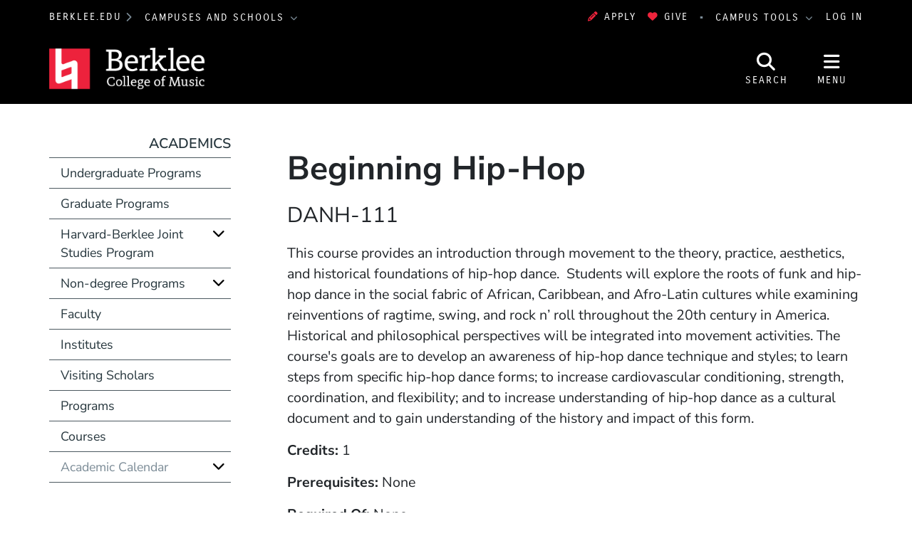

--- FILE ---
content_type: text/html; charset=UTF-8
request_url: https://college.berklee.edu/courses/danh-111
body_size: 12473
content:
<!DOCTYPE html>
<html lang="en" dir="ltr" prefix="og: https://ogp.me/ns#">
  <head>
    <meta charset="utf-8" />
<meta property="og:url" content="https://college.berklee.edu/courses/danh-111" />
<meta property="og:title" content="Beginning Hip-Hop" />
<meta property="og:image" content="https://college.berklee.edu/themes/custom/berklee_base/images/logo/stacked-www-bcm.jpg" />
<meta name="twitter:card" content="summary_large_image" />
<meta name="twitter:title" content="Beginning Hip-Hop" />
<meta name="Generator" content="Drupal 10 (https://www.drupal.org)" />
<meta name="MobileOptimized" content="width" />
<meta name="HandheldFriendly" content="true" />
<meta name="viewport" content="width=device-width, initial-scale=1.0" />
<meta http-equiv="x-ua-compatible" content="ie=edge" />
<link rel="icon" href="/themes/custom/berklee_base/images/college/favicon.ico?fv=ZLivNl2a" type="image/vnd.microsoft.icon" />
<link rel="canonical" href="https://college.berklee.edu/courses/danh-111" />
<link rel="shortlink" href="https://college.berklee.edu/node/2343191" />

    <title>Beginning Hip-Hop | Berklee College of Music</title>
    <link rel="stylesheet" media="all" href="/sites/default/files/css/css_L7ahAGof9g8GUWnvgU7ogiVBHLea1V0x6TN97PXr1cY.css?delta=0&amp;language=en&amp;theme=berklee_base&amp;include=eJxFzUEOgzAMRNELRfFxukQGBkpxZMsOpNy-aVl0M3qLL80I3wUYRg7Q4lzQ1Pc0qYNmP4wl84vfaVVdBcPUq5tdD67wwj23p1aNthnoz2RBFjnqJYgUV1QU-v6kc0ML-m0uOh-CDw3xNQA" />
<link rel="stylesheet" media="all" href="/sites/default/files/css/css_JbFXnmsrY1X6i6sIDXxX6p1GJJPSGEvDE0hSDYKloZI.css?delta=1&amp;language=en&amp;theme=berklee_base&amp;include=eJxFzUEOgzAMRNELRfFxukQGBkpxZMsOpNy-aVl0M3qLL80I3wUYRg7Q4lzQ1Pc0qYNmP4wl84vfaVVdBcPUq5tdD67wwj23p1aNthnoz2RBFjnqJYgUV1QU-v6kc0ML-m0uOh-CDw3xNQA" />

    <script type="application/json" data-drupal-selector="drupal-settings-json">{"path":{"baseUrl":"\/","pathPrefix":"","currentPath":"node\/2343191","currentPathIsAdmin":false,"isFront":false,"currentLanguage":"en"},"pluralDelimiter":"\u0003","suppressDeprecationErrors":true,"gtag":{"tagId":"","consentMode":false,"otherIds":[],"events":[],"additionalConfigInfo":[]},"ajaxPageState":{"libraries":"eJxlj0EOAiEMRS9E6HFckoJfxIGBUBzk9qJONOrm5_W1aVOLukTAWBbQqXJCz3VRdtdIqB6rG_Rn3jMd1gjqFhyEeOU4WnCifM4-wri594WTDtxQE88De7exJz_jt9Z84du3TKqcc8vSQwF9UIc1NFWEimhpI0KUDGlI9HhJbQFd6Jk65eM14g47cV7l","theme":"berklee_base","theme_token":null},"ajaxTrustedUrl":{"\/search\/google":true},"gtm":{"tagId":null,"settings":{"data_layer":"dataLayer","include_environment":false},"tagIds":["GTM-PHJTR6V"]},"berklee_web_services":{"analytics":{"userRoles":"ANON","presentedSiteSection":"Academics (bcm)","editorialSiteSection":"Course Catalog"}},"photoswipe":{"options":{"showAnimationDuration":333,"hideAnimationDuration":333,"showHideOpacity":false,"bgOpacity":1,"spacing":0.12,"allowPanToNext":true,"maxSpreadZoom":2,"loop":true,"pinchToClose":true,"closeOnScroll":true,"closeOnVerticalDrag":true,"mouseUsed":false,"escKey":true,"arrowKeys":true,"history":true,"errorMsg":"\u003Cdiv class=\u0022pswp__error-msg\u0022\u003E\u003Ca href=\u0022%url%\u0022 target=\u0022_blank\u0022\u003EThe image\u003C\/a\u003E could not be loaded.\u003C\/div\u003E","preload":[1,1],"mainClass":null,"focus":true,"modal":true},"container":"\u003Cdiv class=\u0022pswp\u0022 tabindex=\u0022-1\u0022 role=\u0022dialog\u0022 aria-hidden=\u0022true\u0022\u003E\n\n    \u003Cdiv class=\u0022pswp__bg\u0022\u003E\u003C\/div\u003E\n\n    \u003Cdiv class=\u0022pswp__scroll-wrap\u0022\u003E\n\n    \n    \u003Cdiv class=\u0022pswp__container\u0022\u003E\n      \u003Cdiv class=\u0022pswp__item\u0022\u003E\u003C\/div\u003E\n      \u003Cdiv class=\u0022pswp__item\u0022\u003E\u003C\/div\u003E\n      \u003Cdiv class=\u0022pswp__item\u0022\u003E\u003C\/div\u003E\n    \u003C\/div\u003E\n\n        \u003Cdiv class=\u0022pswp__ui pswp__ui--hidden\u0022\u003E\n\n      \u003Cdiv class=\u0022pswp__top-bar\u0022\u003E\n\n        \n        \u003Cdiv class=\u0022pswp__counter\u0022\u003E\u003C\/div\u003E\n\n        \u003Cbutton class=\u0022pswp__button pswp__button--close\u0022 title=\u0022Close (Esc)\u0022\u003E\u003C\/button\u003E\n\n        \u003Cbutton class=\u0022pswp__button pswp__button--share\u0022 title=\u0022Share\u0022\u003E\u003C\/button\u003E\n\n        \u003Cbutton class=\u0022pswp__button pswp__button--fs\u0022 title=\u0022Toggle fullscreen\u0022\u003E\u003C\/button\u003E\n\n        \u003Cbutton class=\u0022pswp__button pswp__button--zoom\u0022 title=\u0022Zoom in\/out\u0022\u003E\u003C\/button\u003E\n\n        \n        \u003Cdiv class=\u0022pswp__preloader\u0022\u003E\n          \u003Cdiv class=\u0022pswp__preloader__icn\u0022\u003E\n            \u003Cdiv class=\u0022pswp__preloader__cut\u0022\u003E\n              \u003Cdiv class=\u0022pswp__preloader__donut\u0022\u003E\u003C\/div\u003E\n            \u003C\/div\u003E\n          \u003C\/div\u003E\n        \u003C\/div\u003E\n      \u003C\/div\u003E\n\n      \u003Cdiv class=\u0022pswp__share-modal pswp__share-modal--hidden pswp__single-tap\u0022\u003E\n        \u003Cdiv class=\u0022pswp__share-tooltip\u0022\u003E\u003C\/div\u003E\n      \u003C\/div\u003E\n\n      \u003Cbutton class=\u0022pswp__button pswp__button--arrow--left\u0022 title=\u0022Previous (arrow left)\u0022\u003E\n      \u003C\/button\u003E\n\n      \u003Cbutton class=\u0022pswp__button pswp__button--arrow--right\u0022 title=\u0022Next (arrow right)\u0022\u003E\n      \u003C\/button\u003E\n\n      \u003Cdiv class=\u0022pswp__caption\u0022\u003E\n        \u003Cdiv class=\u0022pswp__caption__center\u0022\u003E\u003C\/div\u003E\n      \u003C\/div\u003E\n\n    \u003C\/div\u003E\n\n  \u003C\/div\u003E\n\n\u003C\/div\u003E\n"},"googlePSE":{"language":"en","displayWatermark":false},"user":{"uid":0,"permissionsHash":"25042f685fa8825ecf7d0186eff8506c0be96ca3d4745acf817baeb14a864743"}}</script>
<script src="/sites/default/files/js/js_DgKBPNfOtP058HKWgro56pecwu0du3Fk3yfWv-MjVGI.js?scope=header&amp;delta=0&amp;language=en&amp;theme=berklee_base&amp;include=eJxljUsOwjAMRC8U1cdhGTnRYEzzqZyI0NsTiaoI2FjPz6NxgK0J8IEb6GqcMaqtLhwaGSYocac_c2YGgm-wh0Y04sJp7xqbk1olwcfZ-8ZJF-6wzPPBce0sJHP87gvf-fkts9tutdc2dAN9cNGi_QVeqE3s"></script>
<script src="/themes/custom/berklee_base/libraries/fontawesome/kit-v6.7.2.min.js"></script>
<script src="/modules/contrib/google_tag/js/gtag.js?fv=SoeVicaA?t8tqqb"></script>
<script src="/modules/contrib/google_tag/js/gtm.js?fv=jJAMB3cA?t8tqqb"></script>

  </head>
  <body class="domain-college-berklee-edu section-300381 page-node-2343191 path-node node--type-course">
    <a href="#main-content" class="visually-hidden focusable skip-link">
      Skip to main content
    </a>
    <noscript><iframe src="https://www.googletagmanager.com/ns.html?id=GTM-PHJTR6V"
                  height="0" width="0" style="display:none;visibility:hidden"></iframe></noscript>

      <div class="dialog-off-canvas-main-canvas" data-off-canvas-main-canvas>
    <header id="header" aria-label="Site header">
  <div id="global-top" class="region-global-top fw-container">
  <div class="content">
    <nav id="global-berklee-sites-nav" aria-label="Berklee Campus and School Websites">
      <div id="main-berklee-site-link">
        <a href="https://www.berklee.edu">berklee.edu</a>
        <i class="fas fa-chevron-right"></i>
      </div>
      <div id="campus-schools-dropdown" class="dropdown">
        <button id="campus-schools-dropdown-button" class="btn btn-menu dropdown-toggle" type="button" data-toggle="dropdown" aria-haspopup="true" aria-expanded="false">
          Campuses and Schools
        </button>
        <div class="dropdown-menu" aria-labelledby="campus-schools-dropdown-button">
          
<nav aria-labelledby="block-global-campuses-global-top-menu" id="block-global-campuses-global-top" class="block block-menu navigation menu--menu-d8-campuses-and-school">
            
  <h2 class="sr-only" id="block-global-campuses-global-top-menu">Campuses and Schools</h2>
  

        
              <ul class="nav">
                    <li class="nav-item">
                        <a href="/" class="nav-link" data-drupal-link-system-path="node/16">                    Berklee College of Music
        </a>
              </li>
                <li class="nav-item">
                        <a href="https://bostonconservatory.berklee.edu/" class="nav-link" data-drupal-link-system-path="node/136">                    Boston Conservatory at Berklee
        </a>
              </li>
                <li class="nav-item">
                        <a href="https://valencia.berklee.edu/" class="nav-link" data-drupal-link-system-path="node/2537411">                    Berklee Valencia
        </a>
              </li>
                <li class="nav-item">
                        <a href="https://nyc.berklee.edu/" class="nav-link" data-drupal-link-system-path="node/2493201">                    Berklee NYC
        </a>
              </li>
                <li class="nav-item">
                        <a href="https://online.berklee.edu/?pid=6872&amp;c3ch=Affiliate&amp;c3nid=bcm_global_main_menu" class="nav-link">                    Berklee Online
        </a>
              </li>
                <li class="nav-item">
                        <a href="/bass/berklee-summer-programs-1" class="nav-link" data-drupal-link-system-path="node/2520276">                    Summer Programs
        </a>
              </li>
        </ul>
  


  </nav>

        </div>
      </div>
    </nav>

    <div id="block-applynowmakeagift">
      <ul class="nav" id="first">
              	 <li><a data-tracking-category="header" class="track track-click" href="https://berklee.my.site.com/onlineapplication/TX_CommunitiesSelfReg"><i class="fas fa-pencil-alt" aria-hidden="true"></i>Apply</a></li>
              	<li><a data-tracking-category="header" class="track track-click" href="/giving"><i class="fas fa-heart" aria-hidden="true"></i>Give</a></li>
      </ul>
    </div>

    <nav id="global-campus-tools-nav" aria-label="Berklee Campus Tools">
      <div id="campus-tools-dropdown" class="dropdown">
        <button id="campus-tools-dropdown-button" class="btn btn-menu dropdown-toggle" type="button" data-toggle="dropdown" aria-haspopup="true" aria-expanded="false">
          Campus Tools
        </button>
        <div class="dropdown-menu dropdown-menu-right" aria-labelledby="campus-tools-dropdown-button">
          
              <ul class="nav">
                    <li class="nav-item expandable">
                        <span title="" class="nav-link">                    Campus Websites
        </span>
                                <ul class="menu">
                    <li class="nav-item">
                        <a href="https://valencia.berklee.edu/?pid=201400100" title="" class="nav-link track track-click track-value-text-and-url">                    Valencia, Spain
        </a>
              </li>
                <li class="nav-item">
                        <a href="https://online.berklee.edu?pid=6871&amp;c3ch=Affiliate&amp;c3nid=bcm_global_top_nav" title="" class="nav-link track track-click track-value-text-and-url">                    Berklee Online
        </a>
              </li>
                <li class="nav-item">
                        <a href="https://bostonconservatory.berklee.edu" title="" class="nav-link track track-click track-value-text-and-url">                    Boston Conservatory
        </a>
              </li>
        </ul>
  
              </li>
                <li class="nav-item expandable">
                        <span title="" class="nav-link">                    Campus Tools
        </span>
                                <ul class="menu">
                    <li class="nav-item">
                        <a href="https://my.berklee.edu" title="Take care of campus business." class="nav-link track track-click track-value-text-and-url">                      <i class="fas fa-graduation-cap"></i>
                    MyBerklee
        </a>
              </li>
                <li class="nav-item">
                        <a href="https://canvas.berklee.edu" class="nav-link track track-click track-value-text-and-url">                      <i class="fas fa-tasks"></i>
                    Berklee Canvas
        </a>
              </li>
                <li class="nav-item">
                        <a href="https://library.berklee.edu/" title="Search for and reserve media." class="nav-link track track-click track-value-text-and-url">                      <i class="fas fa-book"></i>
                    The Library
        </a>
              </li>
                <li class="nav-item">
                        <a href="https://www.berklee.edu/communications-marketing/berklee-hub" title="" class="nav-link track track-click track-value-text-and-url" data-drupal-link-system-path="node/2343126">                      <i class="fas fa-cog"></i>
                    Hub/Berklee Connect
        </a>
              </li>
                <li class="nav-item">
                        <a href="https://www.berklee.edu/welcome-berklee-career-manager" title="Find internships, gigs and jobs." class="nav-link track track-click track-value-text-and-url" data-drupal-link-system-path="node/2215931">                      <i class="fas fa-briefcase"></i>
                    Berklee Career Manager
        </a>
              </li>
                <li class="nav-item">
                        <a href="https://www.myworkday.com/berklee" title="" class="nav-link track track-click track-value-text-and-url">                      <i class="fas custom icon-workday"></i>
                    Workday
        </a>
              </li>
                <li class="nav-item">
                        <a href="https://mail.google.com/a/berklee.edu" title="Check email using your Berklee address" class="nav-link track track-click track-value-text-and-url">                      <i class="fas fa-envelope"></i>
                    Email
        </a>
              </li>
                <li class="nav-item">
                        <a href="https://drive.google.com/a/berklee.edu" title="Manage your files and media." class="nav-link track track-click track-value-text-and-url">                      <i class="fas fa-floppy-o"></i>
                    Drive
        </a>
              </li>
                <li class="nav-item">
                        <a href="https://calendar.google.com/a/berklee.edu" title="Keep track of your schedule" class="nav-link track track-click track-value-text-and-url">                      <i class="fas fa-calendar"></i>
                    Calendar
        </a>
              </li>
        </ul>
  
              </li>
        </ul>
  


        </div>
      </div>
    </nav>

    <div id="block-loginlogoutbuttonwithmenu">
          <a href="/saml/login?destination=sso/success%3Flocation%3Dhttps%253A//college.berklee.edu/courses/danh-111">Log In</a>
        </div>
  </div>
</div>

  
<div id="site-header" class="region-top-header fw-container">
      <div class="site-branding-column">
    <a href="/" title="Home" rel="home">
              <img src="/themes/custom/berklee_base/images/college/logo/logo-light-text.png?fv=pwYm4yZk" alt="Home" />
            <span class="sr-only">Berklee College of Music</span>
    </a>
  </div>
  
      <div id="navbar-buttons" role="navigation" aria-label="Site Search and Navigation">
    <button id="navbar-search-button" type="button" aria-label="Open Site Search" aria-controls="site-search" aria-expanded="false" aria-haspopup="dialog">
      <i class="fas fa-search" inert aria-hidden="true"></i>
      <span class="search-label" aria-hidden="true">Search</span>
    </button>
    <button id="navbar-menu-button" type="button" aria-label="Open Site Navigation" aria-controls="site-nav-wrapper" aria-expanded="false" aria-haspopup="dialog">
       <i class="fas fa-bars" inert aria-hidden="true"></i>
       <span class="menu-button-label" aria-hidden="true">Menu</span>
    </button>
  </div>
  <div id="site-search" aria-label="Site Search Dialog" role="dialog" class="hide" aria-hidden="true">
    <div class="search-block-form google-cse block block-search block-search-form-block" data-drupal-selector="search-block-form" id="block-header-search-form" role="search">
  
    
      <div class="content">
      <form action="/search/google" method="get" id="search-block-form" accept-charset="UTF-8">
  <div class="js-form-item form-item js-form-type-search form-type-search js-form-item-keys form-item-keys form-no-label">
      <label for="edit-keys" class="visually-hidden">Search</label>
        <input title="Enter the terms you wish to search for." data-drupal-selector="edit-keys" type="search" id="edit-keys" name="keys" value="" size="40" maxlength="128" class="form-search" />

        </div>
<div data-drupal-selector="edit-actions" class="form-actions js-form-wrapper form-wrapper" id="edit-actions"><input data-drupal-selector="edit-submit" type="submit" id="edit-submit" value="Search" class="button js-form-submit form-submit btn btn-primary" />
</div>

</form>

    </div>
  </div>

  </div>
</div>

  <div id="site-nav-wrapper" class="site-nav__wrapper" role="dialog" aria-label="Site Navigation" inert aria-hidden="true">
    <div id="site-nav" class="site-nav fw-container collapse" data-selected-item-id="">

<nav aria-labelledby="block-bcm-site-nav-menu" id="block-bcm-site-nav" class="block block-menu navigation menu--bcm-site-nav">
            
  <h2 class="sr-only" id="block-bcm-site-nav-menu">Site Nav Menu (bcm)</h2>
  

        
<div class="site-nav__columns">
  <div class="site-nav__primary">
              <ul class="nav">
      <li id="site-nav-mobile-user-links" class="site-nav__user-links site-nav__mobile-only">
        <ul class="nav" aria-label="User Menu">
        </ul>
      </li>
                          <li data-id="menu_link_content:7602cfc2-ef34-4b77-a95f-f1bec3749c2c" class="nav-item">
        
                        <button aria-controls="menu_link_content:7602cfc2-ef34-4b77-a95f-f1bec3749c2c" aria-expanded="false" aria-label="Academics" type="button">                    Academics
        </button>
                          <div class="site-nav__children" data-parent-id="menu_link_content:7602cfc2-ef34-4b77-a95f-f1bec3749c2c" id="menu_link_content:7602cfc2-ef34-4b77-a95f-f1bec3749c2c" role="menu" aria-label="Academics" aria-hidden="true">
                        <ul class="nav">
                          <li data-id="menu_link_content:449eb933-809a-4d99-9a9d-6613a0b19784" class="nav-item">
        
                        <a href="/academics" title="With an array of undergraduate and graduate programs, as well as summer, international, and precollege offerings, Berklee College of Music provides options for students of all levels to explore and achieve their artistic, academic, and career potential." class="site-nav__group" aria-controls="" aria-expanded="" aria-label="Academics" data-drupal-link-system-path="node/2472606">                    Academics
        </a>
                <span class="nav-item-description">With an array of undergraduate and graduate programs, as well as summer, international, and precollege offerings, Berklee College of Music provides options for students of all levels to explore and achieve their artistic, academic, and career potential.</span>
                      </li>
                      <li data-id="menu_link_content:9af67b18-1645-402f-abb7-d1fe64fb9b79" class="nav-item">
        
                        <a href="/undergraduate/berklee-boston" title="Berklee College of Music Undergraduate Degree Programs" aria-controls="" aria-expanded="" aria-label="Undergraduate Programs" data-drupal-link-system-path="node/2358591">                    Undergraduate Programs
        </a>
                      </li>
                      <li data-id="menu_link_content:d34afa94-60d7-4e6a-ad72-f7da36e8024e" class="nav-item">
        
                        <a href="/graduate" title="Berklee College of Music Graduate Degree Programs" aria-controls="" aria-expanded="" aria-label="Graduate Programs" data-drupal-link-system-path="node/2472611">                    Graduate Programs
        </a>
                      </li>
                      <li data-id="menu_link_content:12fcc693-de4a-469f-a2fb-94f1a9b29147" class="nav-item">
        
                        <a href="/academics/non-degree-programs" aria-controls="" aria-expanded="" aria-label="Non-degree Programs" data-drupal-link-system-path="node/2549996">                    Non-degree Programs
        </a>
                      </li>
                      <li data-id="menu_link_content:0f94524a-6705-4fb6-b8eb-7827e023af98" class="nav-item">
        
                        <a href="/institutes" title="Berklee College of Music Academic Institutes" aria-controls="" aria-expanded="" aria-label="Institutes" data-drupal-link-system-path="node/1031336">                    Institutes
        </a>
                      </li>
                      <li data-id="menu_link_content:7db0aadd-eb11-4c8d-ba96-fb43b2ba682a" class="nav-item">
        
                        <a href="/courses" title="Berklee College of Music Course Catalog" aria-controls="" aria-expanded="" aria-label="Course Catalog" data-drupal-link-system-path="views/courses">                    Course Catalog
        </a>
                      </li>
                      <li data-id="menu_link_content:9ef7f306-4058-4832-9d66-6e61b47fe240" class="nav-item">
        
                        <a href="/faculty" title="Berklee College of Music Faculty" aria-controls="" aria-expanded="" aria-label="Faculty" data-drupal-link-system-path="node/2481641">                    Faculty
        </a>
                      </li>
                      <li data-id="menu_link_content:f8d27081-3fc1-43db-800a-01de995b3e40" class="nav-item">
        
                        <a href="https://www.berklee.edu/calendar" title="Berklee College of Music Academic Calendar" aria-controls="" aria-expanded="" aria-label="Academic Calendar" data-drupal-link-system-path="node/1030926">                    Academic Calendar
        </a>
                      </li>
                      <li data-id="menu_link_content:c330cfd7-3ea5-4d18-9a51-ad3c46df27b9" class="nav-item">
        
                        <a href="https://www.berklee.edu/academics/programs?filters=210531" title="Explore all of Berklee&#039;s academic offerings to find the program that&#039;s right for you. " class="site-nav__group" aria-controls="" aria-expanded="" aria-label="Find Your Program" data-drupal-link-query="{&quot;filters&quot;:&quot;210531&quot;}" data-drupal-link-system-path="controller/academics/programs">                    Find Your Program
        </a>
                <span class="nav-item-description">Explore all of Berklee&#039;s academic offerings to find the program that&#039;s right for you. </span>
                      </li>
            </ul>
  
          </div>
              </li>
                      <li data-id="menu_link_content:dd42bfe9-d101-47c9-b30c-e53e6cd10db1" class="nav-item">
        
                        <button aria-controls="menu_link_content:dd42bfe9-d101-47c9-b30c-e53e6cd10db1" aria-expanded="false" aria-label="Admissions and Aid" type="button">                    Admissions and Aid
        </button>
                          <div class="site-nav__children" data-parent-id="menu_link_content:dd42bfe9-d101-47c9-b30c-e53e6cd10db1" id="menu_link_content:dd42bfe9-d101-47c9-b30c-e53e6cd10db1" role="menu" aria-label="Admissions and Aid" aria-hidden="true">
                        <ul class="nav">
                          <li data-id="menu_link_content:f5d67b78-20db-45e0-a307-42cf9dfd117e" class="nav-item">
        
                        <a href="/admissions" title="Learn about the  Berklee College of Music admission process." class="site-nav__group" aria-controls="" aria-expanded="" aria-label="Admissions" data-drupal-link-system-path="node/2472601">                    Admissions
        </a>
                <span class="nav-item-description">Learn about the  Berklee College of Music admission process.</span>
                      </li>
                      <li data-id="menu_link_content:6764dbd1-29c7-40b5-9355-5ed74d01b1fa" class="nav-item">
        
                        <a href="/admissions/graduate" aria-controls="" aria-expanded="" aria-label="Graduate Admissions" data-drupal-link-system-path="node/2444501">                    Graduate Admissions
        </a>
                      </li>
                      <li data-id="menu_link_content:a3ce1f49-32ae-47d3-9abe-0884f468280f" class="nav-item">
        
                        <a href="/admissions/undergraduate" aria-controls="" aria-expanded="" aria-label="Undergraduate Admissions" data-drupal-link-system-path="node/2444426">                    Undergraduate Admissions
        </a>
                      </li>
                      <li data-id="menu_link_content:d9138226-704f-4d73-b0de-dcb6d619ceb5" class="nav-item">
        
                        <a href="https://www.berklee.edu/student-financial-services" title="Berklee&#039;s Office of Student Financial Services can help you find an affordable path to your Berklee education." class="site-nav__group" aria-controls="" aria-expanded="" aria-label="Scholarships and Financial Aid" data-drupal-link-system-path="node/2346331">                    Scholarships and Financial Aid
        </a>
                <span class="nav-item-description">Berklee&#039;s Office of Student Financial Services can help you find an affordable path to your Berklee education.</span>
                      </li>
            </ul>
  
          </div>
              </li>
                      <li data-id="menu_link_content:cb8699c9-e724-4ee8-8d5e-1dba0690d836" class="nav-item">
        
                        <button aria-controls="menu_link_content:cb8699c9-e724-4ee8-8d5e-1dba0690d836" aria-expanded="false" aria-label="Student Life" type="button">                    Student Life
        </button>
                          <div class="site-nav__children" data-parent-id="menu_link_content:cb8699c9-e724-4ee8-8d5e-1dba0690d836" id="menu_link_content:cb8699c9-e724-4ee8-8d5e-1dba0690d836" role="menu" aria-label="Student Life" aria-hidden="true">
                        <ul class="nav">
                          <li data-id="menu_link_content:506aa2d4-69b0-4731-b4fc-81b1559d293f" class="nav-item">
        
                        <a href="/student-life" title="Explore all the ways in which Berklee supports students on and off campus." class="site-nav__group" aria-controls="" aria-expanded="" aria-label="Student Life" data-drupal-link-system-path="node/2466211">                    Student Life
        </a>
                <span class="nav-item-description">Explore all the ways in which Berklee supports students on and off campus.</span>
                      </li>
                      <li data-id="menu_link_content:4abe2098-f2a8-4c8e-b96d-c459068aeeb5" class="nav-item">
        
                        <a href="https://www.berklee.edu/campus-life" aria-controls="" aria-expanded="" aria-label="Campus Life" data-drupal-link-system-path="node/2206787">                    Campus Life
        </a>
                      </li>
                      <li data-id="menu_link_content:3cd9b6fb-cc4a-4c38-980b-3756f5c498b7" class="nav-item">
        
                        <a href="https://www.berklee.edu/families" aria-controls="" aria-expanded="" aria-label="Families" data-drupal-link-system-path="node/2208136">                    Families
        </a>
                      </li>
                      <li data-id="menu_link_content:be8b2dad-d4aa-4b3b-b790-8c1026b47249" class="nav-item">
        
                        <a href="https://www.berklee.edu/orientation" aria-controls="" aria-expanded="" aria-label="Orientation" data-drupal-link-system-path="node/2459051">                    Orientation
        </a>
                      </li>
                      <li data-id="menu_link_content:459568a8-e92f-4820-9ec0-257c1a2fb5d5" class="nav-item">
        
                        <a href="https://www.berklee.edu/housing-and-residential-education" aria-controls="" aria-expanded="" aria-label="Housing and Residential Education" data-drupal-link-system-path="node/2356121">                    Housing and Residential Education
        </a>
                      </li>
                      <li data-id="menu_link_content:87d9450b-5ddb-4f91-8e7f-63352354bc90" class="nav-item">
        
                        <a href="https://www.berklee.edu/health-and-wellness" aria-controls="" aria-expanded="" aria-label="Student Health and Wellness" data-drupal-link-system-path="node/2356116">                    Student Health and Wellness
        </a>
                      </li>
                      <li data-id="menu_link_content:1d10fd17-f122-4a90-a588-1f0c7a39d109" class="nav-item">
        
                        <a href="https://www.berklee.edu/services-and-support/students" aria-controls="" aria-expanded="" aria-label="Student Services and Support" data-drupal-link-system-path="node/2478876">                    Student Services and Support
        </a>
                      </li>
            </ul>
  
          </div>
              </li>
                      <li data-id="menu_link_content:6e2a105f-b3c0-42f9-b375-efe30da55624" class="nav-item">
        
                        <a href="/about-the-college" title="About the college" aria-controls="" aria-expanded="" aria-label="About" data-drupal-link-system-path="node/2472621">                    About
        </a>
                      </li>
                      <li data-id="menu_link_content:350a5780-ceb6-4434-80af-434d7ae23daa" class="nav-item">
        
                        <button aria-controls="menu_link_content:350a5780-ceb6-4434-80af-434d7ae23daa" aria-expanded="false" aria-label="Events" type="button">                    Events
        </button>
                          <div class="site-nav__children" data-parent-id="menu_link_content:350a5780-ceb6-4434-80af-434d7ae23daa" id="menu_link_content:350a5780-ceb6-4434-80af-434d7ae23daa" role="menu" aria-label="Events" aria-hidden="true">
                        <ul class="nav">
                          <li data-id="menu_link_content:a489f625-be0f-42f5-9ecf-a967c230501a" class="nav-item">
        
                        <a href="/events" title="View all events, and browse by venue - or browse by the event categories listed below." class="site-nav__group" aria-controls="" aria-expanded="" aria-label="All Events and Concerts" data-drupal-link-system-path="node/2299576">                    All Events and Concerts
        </a>
                <span class="nav-item-description">View all events, and browse by venue - or browse by the event categories listed below.</span>
                      </li>
                      <li data-id="menu_link_content:6d4fe0a1-d86d-478b-be41-c1de561ea45d" class="nav-item">
        
                        <a href="/admissions/undergraduate/offcampusevents" aria-controls="" aria-expanded="" aria-label="Admissions Events" data-drupal-link-system-path="node/2219311">                    Admissions Events
        </a>
                      </li>
                      <li data-id="menu_link_content:dfa36383-4999-43fc-ab2d-d1c763dc3ebd" class="nav-item">
        
                        <a href="https://www.berklee.edu/events/by-type/clinics-and-master-classes" aria-controls="" aria-expanded="" aria-label="Clinics and Master Classes" data-drupal-link-system-path="views/events-by-tag/300045">                    Clinics and Master Classes
        </a>
                      </li>
                      <li data-id="menu_link_content:9036b700-d8d8-4ddb-8cef-fefdb130506a" class="nav-item">
        
                        <a href="https://www.berklee.edu/events/performances" aria-controls="" aria-expanded="" aria-label="Performances" data-drupal-link-system-path="node/2213126">                    Performances
        </a>
                      </li>
                      <li data-id="menu_link_content:e9433e8b-ebef-4595-8210-b23bf5f4a936" class="nav-item">
        
                        <a href="/events/recitals" aria-controls="" aria-expanded="" aria-label="Recitals" data-drupal-link-system-path="node/2376371">                    Recitals
        </a>
                      </li>
                      <li data-id="menu_link_content:2622126f-5cec-4ea8-8ecc-72c0f2ec9d76" class="nav-item">
        
                        <a href="/events/visiting-artist-events" aria-controls="" aria-expanded="" aria-label="Visiting Artist Events" data-drupal-link-system-path="node/2376366">                    Visiting Artist Events
        </a>
                      </li>
            </ul>
  
          </div>
              </li>
                      <li data-id="menu_link_content:9c56ce1a-5562-45e5-8948-6f12c068e400" class="nav-item">
        
                        <a href="/news" class="site-nav__resource site-nav__separator" aria-controls="" aria-expanded="" aria-label="News" data-drupal-link-system-path="node/2485141">                    News
        </a>
                      </li>
                      <li data-id="menu_link_content:98afecae-023b-4c21-8f78-f2d387042e00" class="nav-item">
        
                        <a href="/alumni" title="Berklee College of Music Alumni" class="site-nav__resource" aria-controls="" aria-expanded="" aria-label="Alumni" data-drupal-link-system-path="node/2363761">                    Alumni
        </a>
                      </li>
                      <li data-id="menu_link_content:2359c4b2-1b76-4954-bc5e-3fe62ba9e2d2" class="nav-item">
        
                        <a href="/giving" title="Supporting Berklee College of Music" class="site-nav__resource" aria-controls="" aria-expanded="" aria-label="Giving" data-drupal-link-system-path="node/2458351">                    Giving
        </a>
                      </li>
                      <li data-id="menu_link_content:cfbf4fd9-8285-4154-8c5f-2b523aae9c40" class="nav-item">
        
                        <button class="site-nav__resource" aria-controls="menu_link_content:cfbf4fd9-8285-4154-8c5f-2b523aae9c40" aria-expanded="false" aria-label="Boston Campus" type="button">                    Boston Campus
        </button>
                          <div class="site-nav__children" data-parent-id="menu_link_content:cfbf4fd9-8285-4154-8c5f-2b523aae9c40" id="menu_link_content:cfbf4fd9-8285-4154-8c5f-2b523aae9c40" role="menu" aria-label="Boston Campus" aria-hidden="true">
                        <ul class="nav">
                          <li data-id="menu_link_content:26b8219f-28f3-47e9-b5e5-245139fe1c24" class="nav-item">
        
                        <a href="/boston-campus" title="Information about Berklee&#039;s Boston campus, home to both Berklee College of Music and Boston Conservatory at Berklee" class="site-nav__group" aria-controls="" aria-expanded="" aria-label="Boston Campus" data-drupal-link-system-path="node/2210881">                    Boston Campus
        </a>
                <span class="nav-item-description">Information about Berklee&#039;s Boston campus, home to both Berklee College of Music and Boston Conservatory at Berklee</span>
                      </li>
                      <li data-id="menu_link_content:f699f659-6456-4707-90f6-5b1d7253c164" class="nav-item">
        
                        <a href="/boston-campus/interactive-campus-map" title="Map of Berklee&#039;s Boston campus" aria-controls="" aria-expanded="" aria-label="Campus Map" data-drupal-link-system-path="berklee-campus-map/300471">                    Campus Map
        </a>
                      </li>
                      <li data-id="menu_link_content:5568c63a-f54a-470c-8109-89195706b42b" class="nav-item">
        
                        <a href="/facilities" title="Facilities available on Berklee&#039;s Boston Campus" aria-controls="" aria-expanded="" aria-label="Facilities" data-drupal-link-system-path="node/1031274">                    Facilities
        </a>
                      </li>
                      <li data-id="menu_link_content:eb040df4-bc8b-437f-b153-c955bf1b4809" class="nav-item">
        
                        <a href="https://www.berklee.edu/public-safety" title="Public Safety on Berklee&#039;s Boston campus" aria-controls="" aria-expanded="" aria-label="Public Safety" data-drupal-link-system-path="node/2206606">                    Public Safety
        </a>
                      </li>
            </ul>
  
          </div>
              </li>
                      <li data-id="menu_link_content:319cc4a0-fee5-4f1c-a0ec-a647c8aa05a9" class="nav-item">
        
                        <button class="site-nav__resource" aria-controls="menu_link_content:319cc4a0-fee5-4f1c-a0ec-a647c8aa05a9" aria-expanded="false" aria-label="Resources" type="button">                    Resources
        </button>
                          <div class="site-nav__children" data-parent-id="menu_link_content:319cc4a0-fee5-4f1c-a0ec-a647c8aa05a9" id="menu_link_content:319cc4a0-fee5-4f1c-a0ec-a647c8aa05a9" role="menu" aria-label="Resources" aria-hidden="true">
                        <ul class="nav">
                          <li data-id="menu_link_content:684c553c-5a51-453e-8276-949401096021" class="nav-item">
        
                        <a href="https://www.berklee.edu/services-and-support/students" aria-controls="" aria-expanded="" aria-label="Student Services and Support" data-drupal-link-system-path="node/2478876">                    Student Services and Support
        </a>
                      </li>
                      <li data-id="menu_link_content:e1e54026-cb7f-4bdf-bed5-2e3b2d71c517" class="nav-item">
        
                        <a href="https://www.berklee.edu/careers" aria-controls="" aria-expanded="" aria-label="Careers in the Performing Arts" data-drupal-link-system-path="node/2394251">                    Careers in the Performing Arts
        </a>
                      </li>
                      <li data-id="menu_link_content:318707f7-5dae-4537-9677-29b1942756b8" class="nav-item">
        
                        <a href="https://www.berklee.edu/academics/programs" aria-controls="" aria-expanded="" aria-label="Find Your Program" data-drupal-link-system-path="controller/academics/programs">                    Find Your Program
        </a>
                      </li>
                      <li data-id="menu_link_content:0be468d6-6542-4a8f-bbe3-417ff464b544" class="nav-item">
        
                        <a href="/departments-a-z" aria-controls="" aria-expanded="" aria-label="Departments (A-Z)" data-drupal-link-system-path="departments-a-z">                    Departments (A-Z)
        </a>
                      </li>
                      <li data-id="menu_link_content:db3314cc-62ea-457a-aa07-649614cc367e" class="nav-item">
        
                        <a href="https://hub.berklee.edu/directory" title="Directory of Berklee students and alumni (requires login)" aria-controls="" aria-expanded="" aria-label="Student/Alumni Directory">                    Student/Alumni Directory
        </a>
                      </li>
                      <li data-id="menu_link_content:66713f28-ca1c-4801-922f-9bfc529bc74a" class="nav-item">
        
                        <a href="/boston-campus/interactive-campus-map" aria-controls="" aria-expanded="" aria-label="Campus Map" data-drupal-link-system-path="berklee-campus-map/300471">                    Campus Map
        </a>
                      </li>
            </ul>
  
          </div>
              </li>
              <li class="nav-item site-nav__mobile-only" data-id="1">
        <button class="site-nav__campuses site-nav__resource">Campuses and Schools</button>
        <div class="site-nav__children" data-parent-id="1">
          <ul  id="site-nav-campuses-menu" class="nav">
            <li class="nav-item">
              <a href="https://www.berklee.edu" class="site-nav__group">Berklee.edu</a>
              <span class="nav-item-description">Each learning environment at Berklee has its own web presence under 
              the main, all-encompassing www.berklee.edu.</span>
            </li>
          </ul>
        </div>
      </li>
      <li class="nav-item site-nav__mobile-only" data-id="2">
        <button class="site-nav__tools site-nav__resource">Campus Tools</button>
        <div class="site-nav__children" data-parent-id="2">
          <ul id="site-nav-campuses-tools-menu" class="nav">
            <li class="nav-item">
              <span>Campus Tools</span>
              <span class="nav-item-description">
                Third-party tools used by members of the Berklee community (login required).
              </span>
            </li>
          </ul>
        </div>
      </li>
        </ul>
  
  </div>
  <div class="site-nav__secondary">
    <div id="site-nav__back-button" class="site-nav__back-button site-nav__mobile-only">
      <button><i class="fas fa-arrow-left"></i> Back</button>
    </div>
    <div id="site-nav__secondary-child-content">
    </div>
  </div>
</div>

  </nav>

</div>

  </div>
</header>
<div id="main-spacer" aria-hidden="true"></div>
<main id="main">
  <a id="main-content" tabindex="-1"></a>
  <div id="content-header">
        
    
      <section class="region region-section-nav-mobile">
    <div id="site-section-nav-mobile" class="expandable" aria-hidden="true">
  <div id="site-section-menu-button-mobile" class="expandable-heading does-expand">
    <span>In This Section</span>
  </div>
  <div aria-labelledby="site-section-menu-button-mobile" class="site-section-nav expandable-content">
    <h5>
      <a href="/academics" hreflang="en">Academics</a>
    </h5>
    
              <ul class="nav">
                    <li class="nav-item">
                        <a href="/undergraduate/berklee-boston" class="nav-link" data-drupal-link-system-path="node/2358591">                    Undergraduate Programs
        </a>
              </li>
                <li class="nav-item">
                        <a href="/graduate" class="nav-link" data-drupal-link-system-path="node/2472611">                    Graduate Programs
        </a>
              </li>
                <li class="nav-item expandable">
                        <a href="/harvard-berklee" class="nav-link" data-drupal-link-system-path="node/2352471">                    Harvard-Berklee Joint Studies Program
        </a>
                                <ul class="menu">
                    <li class="nav-item">
                        <a href="/academics/harvard-berklee-joint-studies-course-recommendations" class="nav-link" data-drupal-link-system-path="node/2493391">                    Harvard-Berklee Joint Studies Course Recommendations
        </a>
              </li>
                <li class="nav-item">
                        <a href="/academics/harvard-berklee-joint-studies-program-faqs" class="nav-link" data-drupal-link-system-path="node/2365456">                    FAQ
        </a>
              </li>
        </ul>
  
              </li>
                <li class="nav-item expandable">
                        <a href="/academics/non-degree-programs" class="nav-link" data-drupal-link-system-path="node/2549996">                    Non-degree Programs
        </a>
                                <ul class="menu">
                    <li class="nav-item">
                        <a href="https://www.berklee.edu/berklee-online" class="nav-link" title="" data-drupal-link-system-path="node/2206722">                    Berklee Online
        </a>
              </li>
                <li class="nav-item">
                        <a href="/bass/berklee-summer-programs-1" class="nav-link" data-drupal-link-system-path="node/2520276">                    Summer Programs
        </a>
              </li>
        </ul>
  
              </li>
                <li class="nav-item">
                        <a href="/faculty" class="nav-link" data-drupal-link-system-path="node/2481641">                    Faculty
        </a>
              </li>
                <li class="nav-item">
                        <a href="/institutes" class="nav-link" data-drupal-link-system-path="node/1031336">                    Institutes
        </a>
              </li>
                <li class="nav-item">
                        <a href="/academics/visiting-scholars" class="nav-link" data-drupal-link-system-path="node/2365451">                    Visiting Scholars
        </a>
              </li>
                <li class="nav-item">
                        <a href="https://www.berklee.edu/academics/programs" title="" class="nav-link" data-drupal-link-system-path="controller/academics/programs">                    Programs
        </a>
              </li>
                <li class="nav-item">
                        <a href="/courses" title="" class="nav-link" data-drupal-link-system-path="views/courses">                    Courses
        </a>
              </li>
                <li class="nav-item expandable">
                        <span class="nav-link">                    Academic Calendar
        </span>
                                <ul class="menu">
                    <li class="nav-item">
                        <a href="/academics/academic-calendar-undergraduate" class="nav-link" data-drupal-link-system-path="node/2524971">                    Undergraduate Programs
        </a>
              </li>
                <li class="nav-item">
                        <a href="/academics/academic-calendar-graduate" class="nav-link" data-drupal-link-system-path="node/2567581">                    Graduate Programs
        </a>
              </li>
        </ul>
  
              </li>
        </ul>
  


  </div>
</div>

  </section>

      <section class="region region-content-admin">
    <div data-drupal-messages-fallback class="hidden"></div>

  </section>

      </div>
  <div id="content-body" class="has-sidebar">
    <div class="row">
      <div id="main-column">
                  <section class="region region-content">
    

<article class="node node--type-course node--view-mode-full clearfix">
      <header>
      
              <h1>Beginning Hip-Hop</h1>
            
    </header>
    <div class="node-content">
    
  <div class="field field--name-field-course-number field--type-string field--label-visually_hidden">
    <div class="field__label visually-hidden">Course Number</div>
              <div class="field__item">DANH-111</div>
          </div>

  <div class="field field--name-field-course-description field--type-text-long field--label-visually_hidden">
    <div class="field__label visually-hidden">Description</div>
              <div class="field__item"><p>This course provides an introduction through movement to the theory, practice, aesthetics, and historical foundations of hip-hop dance.&nbsp; Students will explore the roots of funk and hip-hop dance in the social fabric of African, Caribbean, and Afro-Latin cultures while examining reinventions of ragtime, swing, and rock n’ roll throughout the 20th century in America. Historical and philosophical perspectives will be integrated into movement activities. The course's goals are to&nbsp;develop an awareness of hip-hop dance technique and styles; to learn steps from specific hip-hop dance forms; to increase cardiovascular conditioning, strength, coordination, and flexibility; and to increase understanding of hip-hop dance as a cultural document and to gain understanding of the history and impact of this form.</p></div>
          </div>

  <div class="field field--name-field-course-credits field--type-integer field--label-inline">
    <div class="field__label">Credits</div>
              <div class="field__item">1</div>
          </div>

  <div class="field field--name-field-course-prerequisites field--type-string field--label-inline">
    <div class="field__label">Prerequisites</div>
              <div class="field__item">None</div>
          </div>

  <div class="field field--name-field-course-required-of field--type-string field--label-inline">
    <div class="field__label">Required Of</div>
              <div class="field__item">None</div>
          </div>

  <div class="field field--name-field-course-electable-by field--type-string field--label-inline">
    <div class="field__label">Electable By</div>
              <div class="field__item">All</div>
          </div>

  <div class="field field--name-field-course-offered field--type-string field--label-inline">
    <div class="field__label">Semesters Offered</div>
              <div class="field__item">Fall, Spring</div>
          </div>

  <div class="field field--name-field-course-location field--type-list-string field--label-above">
    <div class="field__label">Location</div>
          <div class='field__items'>
              <div class="field__item">Boston</div>
              </div>
      </div>

  <div class="field field--name-field-course-department field--type-string field--label-inline">
    <div class="field__label">Department</div>
              <div class="field__item">CODA</div>
          </div>

  <div class="field field--name-field-course-chair field--type-string field--label-inline">
    <div class="field__label">Course Chair</div>
              <div class="field__item">Mila Thigpen</div>
          </div>
<div class="views-element-container"><div class="view view-eva view-eva-course-faculty view-id-eva_course_faculty view-display-id-entity_view_2 js-view-dom-id-f2849afeeac6e2183d05132b5ab33d5061af99d5d8128db575cc0313585fb52e">
  
    

  
  

  
  
  

  
  

  
  </div>
</div>

  </div>
</article>

<div id="block-berkleecoursealertblock" class="block block-berklee-course-management block-berklee-course-alert-block">
  
    
      <div class="content">
      
        <div class="campus-xref full">
          Courses may not be offered at the listed locations or taught by the
          listed faculty for every semester. Consult
          <a href="https://my.berklee.edu" target="_blank">my.berklee.edu</a>
          to find course information for a specific semester.
        </div>
      
    </div>
  </div>

  </section>

              </div>
      <aside id="sidebar-first" class="sidebar">
                  <section class="region region-section-nav">
    <nav aria-label="Site Section Navigation" id="site-section-nav-desktop" class="site-section-nav">
  <h5>
    <a href="/academics" hreflang="en">Academics</a>
  </h5>
  
              <ul class="nav">
                    <li class="nav-item">
                        <a href="/undergraduate/berklee-boston" class="nav-link" data-drupal-link-system-path="node/2358591">                    Undergraduate Programs
        </a>
              </li>
                <li class="nav-item">
                        <a href="/graduate" class="nav-link" data-drupal-link-system-path="node/2472611">                    Graduate Programs
        </a>
              </li>
                <li class="nav-item expandable">
                        <a href="/harvard-berklee" class="nav-link" data-drupal-link-system-path="node/2352471">                    Harvard-Berklee Joint Studies Program
        </a>
                                <ul class="menu">
                    <li class="nav-item">
                        <a href="/academics/harvard-berklee-joint-studies-course-recommendations" class="nav-link" data-drupal-link-system-path="node/2493391">                    Harvard-Berklee Joint Studies Course Recommendations
        </a>
              </li>
                <li class="nav-item">
                        <a href="/academics/harvard-berklee-joint-studies-program-faqs" class="nav-link" data-drupal-link-system-path="node/2365456">                    FAQ
        </a>
              </li>
        </ul>
  
              </li>
                <li class="nav-item expandable">
                        <a href="/academics/non-degree-programs" class="nav-link" data-drupal-link-system-path="node/2549996">                    Non-degree Programs
        </a>
                                <ul class="menu">
                    <li class="nav-item">
                        <a href="https://www.berklee.edu/berklee-online" class="nav-link" title="" data-drupal-link-system-path="node/2206722">                    Berklee Online
        </a>
              </li>
                <li class="nav-item">
                        <a href="/bass/berklee-summer-programs-1" class="nav-link" data-drupal-link-system-path="node/2520276">                    Summer Programs
        </a>
              </li>
        </ul>
  
              </li>
                <li class="nav-item">
                        <a href="/faculty" class="nav-link" data-drupal-link-system-path="node/2481641">                    Faculty
        </a>
              </li>
                <li class="nav-item">
                        <a href="/institutes" class="nav-link" data-drupal-link-system-path="node/1031336">                    Institutes
        </a>
              </li>
                <li class="nav-item">
                        <a href="/academics/visiting-scholars" class="nav-link" data-drupal-link-system-path="node/2365451">                    Visiting Scholars
        </a>
              </li>
                <li class="nav-item">
                        <a href="https://www.berklee.edu/academics/programs" title="" class="nav-link" data-drupal-link-system-path="controller/academics/programs">                    Programs
        </a>
              </li>
                <li class="nav-item">
                        <a href="/courses" title="" class="nav-link" data-drupal-link-system-path="views/courses">                    Courses
        </a>
              </li>
                <li class="nav-item expandable">
                        <span class="nav-link">                    Academic Calendar
        </span>
                                <ul class="menu">
                    <li class="nav-item">
                        <a href="/academics/academic-calendar-undergraduate" class="nav-link" data-drupal-link-system-path="node/2524971">                    Undergraduate Programs
        </a>
              </li>
                <li class="nav-item">
                        <a href="/academics/academic-calendar-graduate" class="nav-link" data-drupal-link-system-path="node/2567581">                    Graduate Programs
        </a>
              </li>
        </ul>
  
              </li>
        </ul>
  


</nav>

  </section>

        
              </aside>
    </div>
  </div>
    <div id="content-bottom">
        
      </div>
</main>

<footer id="footer">
  
    <section class="region region-footer-engagement">
    <div id="block-global-subscribe-to-berklee-now" class="block--basic block block-block-content block-block-content2415ecac-9c21-4e69-882b-667bc712f19c">
  
    
      <div class="content">
      
            <div class="text-formatted field field--name-body field--type-text-with-summary field--label-hidden field__item"><div id="mc_embed_signup">
<form action="//berklee.us5.list-manage.com/subscribe/post?u=ff9a2827cdef2ea174b517f2a&amp;id=edbf245956" class="validate" id="mc-embedded-subscribe-form" method="post" name="mc-embedded-subscribe-form" novalidate target="_blank">
<p class="berklee-now-branding"><a href="/berklee-now"><strong>BERKLEE</strong><span>NOW</span></a></p>

<p>The latest sounds, stories, ideas, and events.</p>
<label class="sr-only" for="mce-EMAIL">Sign up to get e-mails from Berklee Now</label>

<div class="email-form"><input class="email" id="mce-EMAIL" name="EMAIL" placeholder="Email Address" required type="email" value><input class="form-submit" id="mc-embedded-subscribe" name="join" type="submit" value="Subscribe"></div>
</form>
</div>
</div>
      
    </div>
  </div>

<section id="block-bcm-social-media-menu" class="block block-system block-system-menu-blocksocial-media-links clearfix pull-right">
  
    

      <ul class="menu menu--social-media-links nav">
				<!--<li><a href="http://www.berklee-blogs.com/" title="" target="_blank"><span class="sr-only">Berklee Blogs</span></a></li>-->
				<li><a href="https://www.facebook.com/BerkleeCollege" title="" target="_blank"><span class="sr-only">Facebook</span></a></li>
				<li><a href="https://www.twitter.com/BerkleeCollege" title="" target="_blank"><span class="sr-only">Twitter</span></a></li>
				<li><a href="https://www.youtube.com/user/BerkleeCollege" title="" target="_blank"><span class="sr-only">YouTube</span></a></li>
				<li><a href="https://www.instagram.com/berkleecollege/" title="" target="_blank"><span class="sr-only">Instagram</span></a></li>
				<li><a href="https://www.snapchat.com/add/berkleecollege" title="" target="_blank"><span class="sr-only">Snapchat</span></a></li>
				<li><a href="https://soundcloud.com/soundsofberklee" title="" target="_blank"><span class="sr-only">Soundcloud</span></a></li>
				<li><a href="https://open.spotify.com/user/rws95moadi9mc6nn8dopm20nj" title="" target="_blank"><span class="sr-only">Spotify</span></a></li>
        <li><a href="https://www.tiktok.com/@berkleecollege" title="" target="_blank"><span class="sr-only">TikTok</span></a></li>
        <li><a href="https://www.linkedin.com/school/berklee-college-of-music" title="" target="_blank"><span class="sr-only">LinkedIn</span></a></li>
			</ul>
  </section>


  </section>

    <section class="region region-footer-menu">
    
<nav aria-labelledby="block-bcm-main-footer-menu-menu" id="block-bcm-main-footer-menu" class="block block-menu navigation menu--menu-d8-bcm-main-footer">
            
  <h2 class="sr-only" id="block-bcm-main-footer-menu-menu">Footer Menu (BCM)</h2>
  

        
              <ul class="nav">
                    <li class="nav-item">
                        <a href="https://library.berklee.edu" title="" class="nav-link">                    Libraries
        </a>
              </li>
                <li class="nav-item">
                        <a href="https://berklee.bncollege.com/shop/berklee/home" class="nav-link">                    Bookstore
        </a>
              </li>
                <li class="nav-item">
                        <a href="https://www.berklee.edu/berklee-now/berklee-today" class="nav-link" data-drupal-link-system-path="node/2468781">                    Alumni Magazine
        </a>
              </li>
                <li class="nav-item">
                        <a href="https://www.berklee.edu/jobs" title="" class="nav-link" data-drupal-link-system-path="node/2469146">                    Jobs at Berklee
        </a>
              </li>
                <li class="nav-item">
                        <a href="http://berkleepress.com/" title="" class="nav-link">                    Berklee Press
        </a>
              </li>
                <li class="nav-item">
                        <a href="https://www.berklee.edu/hire-berklee-talent" title="" class="nav-link" data-drupal-link-system-path="node/2267656">                    Hire Berklee Talent
        </a>
              </li>
                <li class="nav-item">
                        <a href="/boston-campus/directions" title="" class="nav-link" data-drupal-link-system-path="node/1032415">                    Directions
        </a>
              </li>
                <li class="nav-item">
                        <a href="/admissions/undergraduate/visiting" title="" class="nav-link" data-drupal-link-system-path="node/1032414">                    Schedule a Tour
        </a>
              </li>
                <li class="nav-item">
                        <a href="https://college.berklee.edu/boston-campus/interactive-campus-map" class="nav-link">                    Campus Map
        </a>
              </li>
                <li class="nav-item">
                        <a href="https://www.berklee.edu/contact" title="" class="nav-link" data-drupal-link-system-path="node/1032291">                    Contact Us
        </a>
              </li>
        </ul>
  


  </nav>

  </section>

    <section class="region region-footer-branding">
    <div id="block-bcm-footer-branding" class="block--basic block block-block-content block-block-content31a5506f-50bf-41fc-9317-0e9b68ab2e80">
  
    
      <div class="content">
      
            <div class="text-formatted field field--name-body field--type-text-with-summary field--label-hidden field__item"><p><a class="logo" href="/" title="Berklee Home" rel="home"><img src="/themes/custom/berklee_base/images/college/logo/Berklee_COM_color.svg" alt="Berklee College of Music Logo"></a></p></div>
      
    </div>
  </div>

<nav aria-labelledby="block-global-policy-footer-menu-menu" id="block-global-policy-footer-menu" class="block block-menu navigation menu--menu-d8-policy-footer">
            
  <h2 class="sr-only" id="block-global-policy-footer-menu-menu">Global Policy Footer Menu</h2>
  

        
              <ul class="nav">
                    <li class="nav-item">
                        <a href="https://www.berklee.edu/policies/terms" title="" class="nav-link" data-drupal-link-system-path="node/2093551">                    Policies
        </a>
              </li>
                <li class="nav-item">
                        <a href="https://www.berklee.edu/institutional-assessment/accreditation" title="" class="nav-link" data-drupal-link-system-path="node/2222676">                    Accreditation
        </a>
              </li>
                <li class="nav-item">
                        <a href="https://www.berklee.edu/institutional-research-assessment/notices-disclosures" title="" class="nav-link" data-drupal-link-system-path="node/2372036">                    Notices and Disclosures
        </a>
              </li>
                <li class="nav-item">
                        <a href="https://www.berklee.edu/accessibility" title="" class="nav-link" data-drupal-link-system-path="node/2420386">                    Accessibility
        </a>
              </li>
                <li class="nav-item">
                        <a href="#privacy-preferences" class="nav-link cky-banner-element">                    Privacy Preferences
        </a>
              </li>
        </ul>
  


  </nav>

    <p class="copyright"><span>Copyright</span> &copy; 2026 Berklee College of Music</p>
  </section>

    <section class="region region-trackers">
    <div id="block-berkleegoogleadconversionbcmwww" class="block block-berklee-web-services block-berklee-conversion-bcmwww">
  
    
      <div class="content">
          <script type="text/javascript">
      /* <![CDATA[ */
      var google_conversion_id = 1049855376;
      var google_custom_params = window.google_tag_params;
      var google_remarketing_only = true;
      /* ]]> */
    </script>
    <script type="text/javascript" src="//www.googleadservices.com/pagead/conversion.js">
    </script>
    <noscript>
      <div style="display:inline;">
      <img height="1" width="1" style="border-style:none;" alt="" src="//googleads.g.doubleclick.net/pagead/viewthroughconversion/1049855376/?value=0&guid=ON&script=0"/>
      </div>
    </noscript>
    </div>
  </div>

  </section>

</footer>

  </div>

    
    <script src="/sites/default/files/js/js_sLUG2vzHiYqBq0TzJurHGxWHE_86sGt75YvOfTB71fk.js?scope=footer&amp;delta=0&amp;language=en&amp;theme=berklee_base&amp;include=eJxljUsOwjAMRC8U1cdhGTnRYEzzqZyI0NsTiaoI2FjPz6NxgK0J8IEb6GqcMaqtLhwaGSYocac_c2YGgm-wh0Y04sJp7xqbk1olwcfZ-8ZJF-6wzPPBce0sJHP87gvf-fkts9tutdc2dAN9cNGi_QVeqE3s"></script>
<script src="/libraries/slick-lightbox/dist/slick-lightbox.min.js"></script>
<script src="/libraries/gsap/dist/gsap.min.js"></script>
<script src="/libraries/gsap/dist/ScrollTrigger.min.js"></script>
<script src="/sites/default/files/js/js_zDCRo9QOIeYh9xolUPUCd39ebf0UMCb3CwGjegl6Yf0.js?scope=footer&amp;delta=4&amp;language=en&amp;theme=berklee_base&amp;include=eJxljUsOwjAMRC8U1cdhGTnRYEzzqZyI0NsTiaoI2FjPz6NxgK0J8IEb6GqcMaqtLhwaGSYocac_c2YGgm-wh0Y04sJp7xqbk1olwcfZ-8ZJF-6wzPPBce0sJHP87gvf-fkts9tutdc2dAN9cNGi_QVeqE3s"></script>
<script src="/themes/custom/berklee_base/dist/main.js?fv=202403050000"></script>
<script src="/sites/default/files/js/js_Qy2GWojTj4BwcTmEJoPtMKMp_goiLq9nr2orIQM1St8.js?scope=footer&amp;delta=6&amp;language=en&amp;theme=berklee_base&amp;include=eJxljUsOwjAMRC8U1cdhGTnRYEzzqZyI0NsTiaoI2FjPz6NxgK0J8IEb6GqcMaqtLhwaGSYocac_c2YGgm-wh0Y04sJp7xqbk1olwcfZ-8ZJF-6wzPPBce0sJHP87gvf-fkts9tutdc2dAN9cNGi_QVeqE3s"></script>

  </body>
</html>


--- FILE ---
content_type: text/javascript
request_url: https://college.berklee.edu/themes/custom/berklee_base/dist/main.js?fv=202403050000
body_size: 701020
content:
function hubCampusTools(){let e=jQuery;e("#global-campus-tools-nav ul.nav, #main-menu-campus-tools ul.nav").each((function(){setTimeout((function(){initCampusTools(e)}),0)}))}function initCampusTools(e){let t=e("#global-campus-tools-nav, #main-menu-campus-tools"),n=e("ul.nav",t),i={},a=!1,r=0,s=e("li:nth-child(2) ul",n),o=e("li",s);o.appendTo(n),e("li.expandable",n).hide(),s=n,o=e("li",s),"undefined"!=typeof drupalSettings&&"user"in drupalSettings&&"uid"in drupalSettings.user&&(r=drupalSettings.user.uid);try{null!=typeof Storage&&null!=localStorage&&(localStorage.setItem("test",1),localStorage.removeItem("test"),a=!0)}catch(e){}o.each((function(){let t=e(this).text().trim();i[t]=this}));let l=function(t){t||o.addClass("visible"),t.forEach((t=>{let n="https://app.onelogin.com/client/apps/launch/"+t.id;if(t.name in i){let a=e(i[t.name]),r=e("a",a);r.attr("href",n),r.closest("li").addClass("visible"),r.attr("target","_blank")}else if(t.icon.indexOf("http")>-1){let i=e("<li />").addClass("nav-item visible").appendTo(s),a=e("<a />").attr("href",n).attr("_target","blank").addClass("nav-link").appendTo(i);e("<img />").addClass("icon image-icon").attr("src",t.icon).appendTo(a);a.append(t.name)}}))};if(e("body").hasClass("user-logged-in")||e("body").hasClass("logged-in")){let t=!1,n=!1;if(a&&"undefined"!=typeof Drupal){try{n=JSON.parse(localStorage.getItem("onelogin"))}catch(e){}if(n){(new Date).getTime()-n.timestamp<864e5&&r==n.uid&&1==n.version&&(t=n.data,l(t))}}t||e.ajax("/api/onelogin-apps?_format=json").done((e=>{l(e.app),a&&(n={data:e.app,timestamp:(new Date).getTime(),uid:r,version:1},localStorage.setItem("onelogin",JSON.stringify(n)))}))}else{o.addClass("visible");let e=localStorage.getItem("onelogin");a&&e&&localStorage.removeItem("onelogin")}let c=function(){let e=n.scrollTop(),i=n.prop("scrollHeight"),a=n.height();e>20?t.addClass("scrolled-down"):t.removeClass("scrolled-down"),i-(e+a)>20?t.addClass("scrolled-up"):t.removeClass("scrolled-up")};n.scroll(c),e("#campus-tools-dropdown-button").on("click touch",(function(){setTimeout(c,1)}))}function initEventDateTimezone(e){const t=e.getAttribute("data-timezone"),n=Intl.DateTimeFormat().resolvedOptions().timeZone;e.querySelector(".timezone").style.display=n!=t?"inline":"none"}function initExpandables(){const e=document.querySelectorAll(".expandable:not(.expandable-processed)"),t=document.querySelectorAll("body.section-213221").length>0,n=document.querySelectorAll("body.domain-summer-berklee-edu").length>0;function i(e,t){t?e.classList.add("expanded"):e.classList.remove("expanded");let n=e.querySelector(":scope > .expandable-heading").querySelector("button");n.setAttribute("aria-expanded",t),n.setAttribute("aria-label",t?"Collapse":"Expand"),e.querySelector(":scope > .expandable-content").setAttribute("aria-hidden",!t)}Array.prototype.forEach.call(e,(e=>{let a=!1;t?a=e.classList.contains("nav-item")&&null===e.closest("#site-section-nav-mobile"):n&&(a=e.classList.contains("nav-item")&&null!==e.closest("#summer-main-menu")),e.classList.add("expandable-processed"),!a&&e.classList.contains("menu-item--active-trail")&&e.classList.add("expanded");let r=e.querySelector(":scope > .expandable-heading");if(null==r){let t=e.firstElementChild;r=document.createElement("DIV"),r.classList.add("expandable-heading"),"A"!=t.tagName&&r.classList.add("does-expand"),e.insertBefore(r,t),r.appendChild(t)}let s=e.querySelector(":scope > .expandable-content");null==s&&(s=e.lastElementChild,s.classList.add("expandable-content"));let o=r.querySelector("button");null==o&&(o=document.createElement("BUTTON")),r.insertAdjacentElement("afterbegin",o),i(e,e.classList.contains("expanded"));(r.classList.contains("does-expand")?r:o).addEventListener("click",(function(t){let r=e.classList.contains("expanded");if(a){const t=e.closest("ul.nav").querySelectorAll(".expandable.nav-item");if(Array.prototype.forEach.call(t,(e=>{i(e,!1)})),n){const t=document.getElementById("block-summer-header-main-menu");document.addEventListener("click",(n=>{t.contains(n.target)||e.classList.remove("expanded")})),window.addEventListener("scroll",(function(){window.scrollY>t.offsetTop+t.offsetHeight&&e.classList.remove("expanded")}))}}i(e,!r),t.preventDefault()}),{capture:!0})}))}function initHeroVideoHeader(e){var t=e(window).width()<576;var n=!1;let i=!1,a=videojs("hero-video-player"),r=e("video","#hero-video-player").attr("poster");e(".hero-video-header").attr("style",`background-image: url(${r});`);var s=e("#video-data").html();if(!s)return;let o,l;s=e.parseJSON(s),void 0!==document.hidden?(o="hidden",l="visibilitychange"):void 0!==document.msHidden?(o="msHidden",l="msvisibilitychange"):void 0!==document.webkitHidden&&(o="webkitHidden",l="webkitvisibilitychange"),void 0===document.addEventListener||void 0===o?console.log("This demo requires a browser, such as Google Chrome or Firefox, that supports the Page Visibility API."):document.addEventListener(l,(function(){0==document[o]&&0==i?(a.play(),m(!0)):(a.pause(),m(!1))}),!1);for(var c=[],u=[],d=0;d<s.length;d++)c.push(s[d].src_sd),u.push(s[d].title);var h=0;let f=e("#video-play-pause-button");f.click((function(){n?(a.pause(),m(!1),i=!0):(a.play(),m(!0),i=!1)})),e("#video-sound-button").click((function(){a.muted()?(a.muted(!1),e(".text",this).text("Mute")):(a.muted(!0),e(".text",this).text("Unmute")),e("i",this).toggleClass("fa-volume-off fa-volume-up"),e(this).closest(".hero-video-header").toggleClass("unmuted",!a.muted())})),e("#video-next-button").click((function(){h=h+1>c.length-1?0:h+1,v(!0)})),e("#video-previous-button").click((function(){h=h-1>=0?h-1:c.length-1,v(!0)}));var p=e("i",f),g=e(".text",f);function m(e){n=e,f.closest(".hero-video-header").toggleClass("paused",!n),n?p.hasClass("fa-pause")||(p.addClass("fa-pause"),p.removeClass("fa-play"),g.text("Pause")):p.hasClass("fa-pause")&&(p.removeClass("fa-pause"),p.addClass("fa-play"),g.text("Play"))}function v(t){e(".hero-video-header").toggleClass("no-video",!1),t&&e("video","#hero-video-player").attr("poster",""),a.src([{type:"video/mp4",src:c[h]}]),m(!0),e("#video-info").text(u[h])}a.on("ended",(function(){0==(h=h+1>c.length-1?0:h+1)?(setTimeout((function(){a.pause(),m(!1)}),5e3),v(!0)):v(!0)})),t||(v(!1),a.currentTime(.632))}function newFunction(){return document.getElementById("page-nav-ctas")}Drupal.behaviors.alert_animations={attach:function(e,t){once("alert-animations",document.body).forEach((e=>{gsap.registerPlugin(ScrollTrigger);gsap.utils.toArray(".alert-component").forEach((e=>{gsap.to(e,{scrollTrigger:{trigger:e,start:"bottom bottom",end:"bottom center",toggleActions:"play none none none",scrub:1,toggleClass:"alert-component--is-visible",markers:!1,onLeave:()=>{e.classList.add("alert-component--scrolled-away")},once:!0}})}))}))}},function(e,t){function n(t,n){let i={identify:function(e){return e.title+":"+e.link},queryTokenizer:Bloodhound.tokenizers.whitespace,datumTokenizer:function(e){return Bloodhound.tokenizers.nonword(e.title)}},a={name:"autocomplete-search",limit:100,display:function(e){return e.title},templates:{suggestion:function(e){let t='<div class="auto-search-title">'+e.title+"</div>",n="";return e.domain&&(n='<div class="auto-search-domain">'+e.domain+"</div>"),"<div>"+t+n+"</div>"}}},r=[{minLength:2,cache:!1}];n.groups.ordered.forEach((function(e){let t=new Bloodhound({...i,local:n[e]}),s={...a,templates:{...a.templates,header:'<div class="auto-search-group">'+n.groups.data[e]+"</div>"},source:t.ttAdapter()};r.push(s)})),t.typeahead(...r).bind("typeahead:select",(function(n,i){let a=t.closest(".search-block-form");setTimeout((function(){e("input[type=search]",a).attr("value","").val("")}),0),e("input, button",a).prop("disabled",!0),e("input",a).last().after('<div class="autocomplete-loader">Loading <div class="spinner-border" role="status"></div></div>'),window.dataLayer=window.dataLayer||[];let r=drupalSettings?.berklee_web_services?.analytics;window.dataLayer.push({event:"berklee_event",event_category:"search_interaction",event_action:"navigate",event_label:"follow autocomplete suggestion",link_label:i.title,site_section_name:r?.editorialSiteSection,presented_site_section_name:r?.presentedSiteSection}),setTimeout((function(){window.location.href=i.link}),0)})).bind("typeahead:render",(function(){e(".tt-menu").scrollTop(0)}))}t.behaviors.autocompleteSearch={attach:function(t,i){const a=t.querySelectorAll(".block-search-form-block input.form-search");once("my-once-id",a).forEach((function(t){let i=e(t),a="autocomplete_search",r=!1,s=!1;try{s=JSON.parse(localStorage.getItem(a))}catch(e){}if(u=0,"undefined"!=typeof drupalSettings&&"user"in drupalSettings&&"uid"in drupalSettings.user&&(u=drupalSettings.user.uid>0?1:0),s){(new Date).getTime()-s.timestamp<864e5&&"u"in s&&s.u==u&&(r=s.data)}r?n(i,r):e.ajax({url:"/api/autocomplete-search?_format=json"}).done((function(e){let t={data:e,timestamp:(new Date).getTime(),u:e.u};localStorage.setItem(a,JSON.stringify(t)),n(i,t.data)}))}))}}}(jQuery,Drupal),"undefined"!=typeof Drupal&&(Drupal.behaviors.campusTools={attach:function(e,t){let n=jQuery;once("campus-tools","#global-campus-tools-nav ul.nav, #main-menu-campus-tools ul.nav").forEach((e=>{setTimeout((function(){initCampusTools(n)}),0)}))}}),Drupal.behaviors.eventTimezones={attach:function(e,t){once("initEventDateTimezone","span.daterange",e).forEach((function(e){initEventDateTimezone(e)}))}},initExpandables(),Drupal.behaviors.expandables={attach:function(e,t){once("initExpandables","html").forEach((function(e){initExpandables()}))}},jQuery(document).ready((function(e){function t(){e(".gbh-fixed .image-link-box").each((function(){let t=e(this),n=t.height(),i=t.width(),a=t.find("img");a.width()/a.height()>i/n?e(a).css({height:n,width:"auto"}):e(a).css({height:"auto",width:i})}))}t(),e(window).resize((function(){t()}))})),function(e,t,n){t.behaviors.heroHeader={attach:function(t,i){n("hero-header","body.node--type-section-homepage, body.node--type-homepage").forEach((t=>{!function(){var t=e("section.region-content > nav.tabs");t.length||(t=e('section.region-content > span[data-big-pipe-placeholder-id*="local_tasks"]'));t.length&&t.insertBefore(".main-content .region-content .field--name-body")}()}))}}}(jQuery,Drupal,once),Drupal.behaviors.heroVideoHeader={attach:function(e,t){let n=jQuery;once("heroVideoHeader",".hero-video-header",e).forEach((e=>{initHeroVideoHeader(n)}))}},jQuery(document).ready((function(e){var t=document.getElementById("global-map-careers");if(t&&void 0!==window.google){var n=[],i=[{featureType:"landscape.natural",elementType:"geometry.fill",stylers:[{color:"#aaaaaa"},{lightness:34}]},{featureType:"water",elementType:"labels",stylers:[{visibility:"off"}]},{featureType:"water",elementType:"geometry.fill",stylers:[{color:"#ffffff"}]},{featureType:"administrative",stylers:[{visibility:"off"}]},{}];locations=[],locations.usa=[["Nashville, Tennessee",36.162664,-86.781602,"https://www.berklee.edu/node/2377266"],["Los Angeles, California",34.052234,-118.243685,"https://www.berklee.edu/node/2377236"],["San Francisco, California",37.776052,-122.415995,"https://www.berklee.edu/node/2377301"],["New York, New York",40.710924,-74.001964,"https://www.berklee.edu/node/2377276"],["Boston, Massachusetts",42.346675,-71.089248,"https://www.berklee.edu/node/2377186"],["Atlanta, Georgia",33.750051,-84.391178,"https://www.berklee.edu/node/2377166"]],e(window).width()>500?zoom=4:zoom=3,zoom=zoom;var a={mapTypeId:"ROADMAP",center:new google.maps.LatLng(39.352967,-98.071657),zoom:zoom,disableDefaultUI:!0,mapTypeId:"Styled",scrollwheel:!1,mapTypeControl:!1,scaleControl:!1,draggable:!0,styles:i},r=new google.maps.Map(t,a),s=new google.maps.StyledMapType(i,{name:"Styled"});r.mapTypes.set("Styled",s),r.setMapTypeId("Styled");var o=new google.maps.StyledMapType([{featureType:"landscape.natural",elementType:"geometry.fill",stylers:[{color:"#cc8888"},{lightness:34}]},{featureType:"water",elementType:"labels",stylers:[{visibility:"off"}]},{featureType:"water",elementType:"geometry.fill",stylers:[{color:"#ffffff"}]},{featureType:"administrative",stylers:[{visibility:"off"}]},{}],{name:"StyledOnline"});r.mapTypes.set("StyledOnline",o);for(var l={origin:new google.maps.Point(0,0),anchor:new google.maps.Point(151,113),path:"M 125,5 155,90 245,90 175,145 200,230 125,180 50,230 75,145 5,90 95,90 z",fillColor:"#000",fillOpacity:1,scale:.125,strokeColor:"#fff",strokeWeight:2,labelOrigin:new google.maps.Point(1091,153),labelAnchor:new google.maps.Point(0,153),labelClass:"cc-map-label"},c={origin:new google.maps.Point(0,0),anchor:new google.maps.Point(151,103),path:"M 125,5 155,90 245,90 175,145 200,230 125,180 50,230 75,145 5,90 95,90 z",fillColor:"#ed1c24",fillOpacity:1,scale:.125,strokeColor:"#fff",strokeWeight:2,labelOrigin:new google.maps.Point(1091,153),labelAnchor:new google.maps.Point(0,153),labelClass:"cc-map-label"},u=(new google.maps.Size(100,100),new google.maps.Size(12,12),new google.maps.Point(0,0),new google.maps.Point(4,4),{url:"/sites/all/themes/suite_222/images/icons/dot-100x100-red.png",size:new google.maps.Size(100,100),scaledSize:new google.maps.Size(12,12),origin:new google.maps.Point(0,0),anchor:new google.maps.Point(4,4)}),d={url:"/sites/all/themes/suite_222/images/icons/dot-100x100-gray.png",size:new google.maps.Size(100,100),scaledSize:new google.maps.Size(10,10),origin:new google.maps.Point(0,0),anchor:new google.maps.Point(2,2)},h=(new google.maps.Size(100,100),new google.maps.Size(10,10),new google.maps.Point(0,0),new google.maps.Point(2,2),new google.maps.Size(100,100),new google.maps.Size(8,8),new google.maps.Point(0,0),new google.maps.Point(2,2),new google.maps.Size(100,100),new google.maps.Size(8,8),new google.maps.Point(0,0),new google.maps.Point(2,2),{color:"#000",fontSize:"18px",fontFamily:"Avenir Next Cyr W00 Bold",text:" "}),f=0;f<3;f++){switch(f){case 0:var p="usa",g=locations.usa,m=l,v=c,b=10;break;case 1:p="international",g=locations.international,m=d,v=u,b=20;break;case 2:p="campuses",g=locations.campuses,m=l,v=c,b=30}for(var y=0;y<g.length;y++){if(g[y][3])if(e.isArray(g[y][2]))var S=g[y][2][0],w=g[y][3];else S=g[y][3],w=!1;var _=new google.maps.Marker({position:new google.maps.LatLng(g[y][1],g[y][2]),map:r,title:g[y][0],icon:m,standardIcon:m,highlightIcon:v,locationGroup:p,linkUrl:S,relatedUrls:w,zIndex:b,label:h});n.push(_),google.maps.event.addListener(_,"click",(function(){window.location=this.linkUrl})),google.maps.event.addListener(_,"mouseover",(function(){var t={color:"#000",fontSize:"18px",fontFamily:"Avenir Next Cyr W00 Bold",text:this.title};if(this.setLabel(t),this.relatedUrls)for(var n=0;n<this.relatedUrls.length;n++)e('.location-stripe a[href^="'+this.relatedUrls[n]+'"]').addClass("mapHover");else e('.location-stripe a[href^="'+this.linkUrl+'"]').addClass("mapHover");this.setIcon(this.highlightIcon)})),google.maps.event.addListener(_,"mouseout",(function(){if(this.relatedUrls)for(var t=0;t<this.relatedUrls.length;t++)e('.location-stripe a[href^="'+this.relatedUrls[t]+'"]').removeClass("mapHover");else e('.location-stripe a[href^="'+this.linkUrl+'"]').removeClass("mapHover");this.setIcon(this.standardIcon);this.setLabel({color:"#000",fontSize:"18px",fontFamily:"Avenir Next Cyr W00 Bold",text:" "})}))}}e(".location-stripe a").hover((function(){var t=e(this).attr("href").split("?");t=t[0];for(var i=0,a=0,s=0,o=0;o<n.length;o++)if(n[o].relatedUrls)for(var l=0;l<n[o].relatedUrls.length;l++)0==n[o].relatedUrls[l].indexOf(t)&&(n[o].setIcon(n[o].highlightIcon),i+=n[o].position.lat(),a+=n[o].position.lng(),s++);else 0==n[o].linkUrl.indexOf(t)&&(n[o].setIcon(n[o].highlightIcon),i+=n[o].position.lat(),a+=n[o].position.lng(),s++);s&&(i/=s,a/=s,r.panTo(new google.maps.LatLng(i,a))),t.indexOf("online.berklee.edu")>-1&&r.setMapTypeId("StyledOnline")}),(function(){var t=e(this).attr("href").split("?");t=t[0];for(var i=0;i<n.length;i++)if(n[i].relatedUrls)for(var a=0;a<n[i].relatedUrls.length;a++)0===n[i].relatedUrls[a].indexOf(t)&&n[i].setIcon(n[i].standardIcon);else 0===n[i].linkUrl.indexOf(t)&&n[i].setIcon(n[i].standardIcon);t.indexOf("online.berklee.edu")>-1&&r.setMapTypeId("Styled")}))}})),jQuery(document).ready((function(e){e("#main").on("click",".block-masquerade.collapsible > h2",(function(){let t=e(this).parent(".block");t.hasClass("collapsed")||t.hasClass("expanded")||t.addClass("expanded"),t.toggleClass("collapsed expanded")}))})),Drupal.behaviors.pageNav={attach:function(e,t){once("pageNav","#page-nav-main",e).forEach((function(t){e.querySelectorAll("section.region-content .field").forEach((e=>{const t=e.querySelector(".field__label");if(t){const n=t.innerText,i=n.replace(/\s/g,"_").replace(/'/g,"").toLowerCase();e.id=i,e.classList.add("scrollspy"),e.setAttribute("spy-title",n)}})),t.classList.add("processed");var n=document.getElementById("page-nav-main");new ScrollSpy({contexts_class:"scrollspy"}).Indicator({element:n}),n.style.top="calc(33vh - "+n.offsetHeight/2+"px)"}))}},Drupal.behaviors.searchExpander={attach:function(e,t){once("searchExpander","#site-search",e).forEach((function(e){e.classList.add("processed");const t=document.body,n=document.getElementById("navbar-search-button"),i=document.getElementById("navbar-menu-button"),a=document.querySelector("#navbar-search-button .fas"),r=document.querySelector("#navbar-search-button .search-label"),s=document.getElementById("edit-keys"),o=document.querySelectorAll(".expandable"),l=document.getElementById("site-header"),c=n.getAttribute("aria-label"),u=function(){e.classList.contains("hide")||(t.classList.remove("search-active"),n.setAttribute("aria-expanded","false"),n.setAttribute("aria-label",c),e.classList.add("hide"),e.setAttribute("aria-hidden","true"),a.classList.remove("fa-times"),a.classList.add("fa-search"),r.innerHTML="Search",setTimeout((function(){s.blur()}),20))};let d=window.scrollY;window.addEventListener("scroll",(function(){window.scrollY!=d&&u()})),document.addEventListener("click",(e=>{const t=l.contains(e.target),n=i.contains(e.target);t&&!n||u()})),n.addEventListener("click",(function(){if(e.classList.contains("hide")){t.classList.add("search-active"),n.setAttribute("aria-expanded","true"),n.setAttribute("aria-label","Close Site Search"),e.classList.remove("hide"),e.setAttribute("aria-hidden","false"),a.classList.remove("fa-search"),a.classList.add("fa-times"),r.innerHTML="Close",o.forEach((e=>{e.classList.remove("expanded")})),setTimeout((function(){s.focus()}),200),window.dataLayer=window.dataLayer||[];let i=drupalSettings?.berklee_web_services?.analytics;window.dataLayer.push({event:"berklee_event",event_category:"menu_interaction",event_action:"expand",event_label:"open site nav menu",link_label:"search",site_section_name:i?.editorialSiteSection,presented_site_section_name:i?.presentedSiteSection})}else u()}))}))}},function(e,t,n){t.behaviors.sectionMenu={attach:function(t,i){n("homepageSectionMenu","body.node--type-section-homepage").forEach((t=>{e("#site-section-menu-button-mobile span").text("In this section")}))}}}(jQuery,Drupal,once),jQuery(document).ready((function(e){var t=e(".field--name-body").find(".content-slider-mini, .shortcode-content-slider-mini figure"),n=e(".field--name-body").find(".content-slider, .shortcode-content-slider figure"),i=e("body.node--type-news article.node--type-news .field--name-field-images").find("div.field__item"),a=e("body.node--type-event .field--name-field-event-images").find("div.field__item"),r=e(".filtered-faculty-carousel").find("ul.faculty-list"),s=e(".shortcode-content-slider-gallery").find("img"),o=e(".shortcode-content-slider-gallery").find(".video-wrapper"),l=e(".shortcode-content-slider-gallery").find(".blockquote"),c=e(".profiles-slider").find(".profile-item"),u=e(".shortcode-content-slider-profiles").find(".profile-item"),d=e(".shortcode-content-slider-gallery").find(".profile-item"),h=e("<div/>").addClass("thumbnail-slider");function f(t){var n=[];t.find(".image-wrapper").each((function(){n.push(Math.min(e(this).height()))}));var i=Math.min.apply(Math,n);setTimeout((function(){t.find(".slick-list.draggable").css({height:i+"px","overflow-y":"hidden","max-height":i+"px"})}),70)}function p(t,n="arrows-white"){t.hasClass("float-right")&&t.removeClass("float-right"),t.hasClass("float-left")&&t.removeClass("float-left"),t.wrapAll("<div class='slick-slider-wrapper "+n+"'></div>"),t.clone().appendTo(h),e(".slick-slider-wrapper").slick({adaptiveHeight:!0,rows:0,fade:!0}),e(".slick-slider-wrapper").slickLightbox({itemSelector:".image-wrapper",src:function(t){return e(t).children("img").attr("src")},navigateByKeyboard:!0})}function g(t){t.wrapAll("<div class='slick-slider-wrapper'></div>"),e(".slick-slider-wrapper").slick({adaptiveHeight:!0,fade:!1,slidesToShow:4,slidesToScroll:4,infinite:!1,responsive:[{breakpoint:1680,settings:{slidesToShow:3,slidesToScroll:3}},{breakpoint:1440,settings:{slidesToShow:3,slidesToScroll:3}},{breakpoint:993,settings:{slidesToShow:2,slidesToScroll:2}},{breakpoint:768,settings:{slidesToShow:1,slidesToScroll:1}}]})}t.length>1&&function(t){t.hasClass("float-right")&&t.removeClass("float-right"),t.hasClass("float-left")&&t.removeClass("float-left"),t.wrapAll("<div class='slick-slider-wrapper__mini'></div>"),h.insertBefore(".slick-slider-wrapper__mini"),h.addClass("thumbnail-slider__mini"),t.clone().prependTo(h);var n=h.find("figcaption");n.length>0&&n.remove(),e(".slick-slider-wrapper__mini").slick({adaptiveHeight:!0,rows:0,fade:!0,asNavFor:".thumbnail-slider__mini"}),e(".thumbnail-slider__mini").slick({slidesToShow:5,slidesToScroll:1,asNavFor:".slick-slider-wrapper__mini",dots:!1,centerMode:!1,focusOnSelect:!0,arrows:!1,adaptiveHeight:!1,infinite:!1}),e(".slick-slider-wrapper__mini").slickLightbox({itemSelector:".image-wrapper",src:function(t){return e(t).children("img").attr("src")},navigateByKeyboard:!0}),f(h),e(window).on("resize",(function(){f(h)}))}(t),i.length>1&&function(t){var n=t.parent();n.addClass("slick-slider-wrapper"),h.insertBefore(".slick-slider-wrapper"),t.clone().appendTo(h),n.slick({adaptiveHeight:!0,rows:0,fade:!0,asNavFor:".thumbnail-slider"}),e(".thumbnail-slider").slick({slidesToShow:5,slidesToScroll:1,asNavFor:".slick-slider-wrapper",dots:!1,centerMode:!1,focusOnSelect:!0,arrows:!1,adaptiveHeight:!1,infinite:!1}),n.slickLightbox({itemSelector:".image-wrapper",src:function(t){return e(t).children("img").attr("src")},navigateByKeyboard:!0}),f(h),e(window).on("resize",(function(){f(h)}))}(i),n.length>1&&function(t){t.hasClass("float-right")&&t.removeClass("float-right"),t.hasClass("float-left")&&t.removeClass("float-left"),t.wrapAll("<div class='slick-slider-wrapper'></div>"),h.insertBefore(".slick-slider-wrapper"),t.clone().appendTo(h),e(".slick-slider-wrapper").slick({adaptiveHeight:!0,rows:0,fade:!0,asNavFor:".thumbnail-slider"}),e(".thumbnail-slider").slick({slidesToShow:5,slidesToScroll:1,asNavFor:".slick-slider-wrapper",dots:!1,centerMode:!1,focusOnSelect:!0,arrows:!1,adaptiveHeight:!1,infinite:!1}),e(".slick-slider-wrapper").slickLightbox({itemSelector:".image-wrapper",src:function(t){return e(t).children("img").attr("src")},navigateByKeyboard:!0}),f(h),e(window).on("resize",(function(){f(h)}))}(n),a.length>1&&function(t){e(".field--name-field-event-images").addClass("slick-slider-wrapper__mini"),h.insertBefore(".slick-slider-wrapper__mini"),h.addClass("thumbnail-slider__mini"),t.clone().appendTo(h),e(".field--name-field-event-images").slick({adaptiveHeight:!0,rows:0,fade:!0,asNavFor:".thumbnail-slider__mini"}),e(".thumbnail-slider__mini").slick({slidesToShow:5,slidesToScroll:1,asNavFor:".slick-slider-wrapper__mini",dots:!1,centerMode:!1,focusOnSelect:!0,arrows:!1,adaptiveHeight:!1,infinite:!1}),e(".field--name-field-event-images").slickLightbox({itemSelector:".image-wrapper",src:function(t){return e(t).children("img").attr("src")},navigateByKeyboard:!0}),f(h),e(window).on("resize",(function(){f(h)}))}(a),s.length>1&&p(s),o.length>1&&p(o),l.length>1&&p(l,"arrows-red"),c.length>1&&g(c),u.length>1&&g(u),d.length>1&&g(u),r.children().length>=4&&function(e){e.addClass("slick-slider-wrapper"),e.slick({adaptiveHeight:!0,fade:!1,slidesToShow:4,slidesToScroll:4,infinite:!1,responsive:[{breakpoint:992,settings:{slidesToShow:3,slidesToScroll:3}},{breakpoint:768,settings:{slidesToShow:2,slidesToScroll:2}},{breakpoint:576,settings:{slidesToShow:1,slidesToScroll:1}}]})}(r)})),jQuery(document).ready((function(e){var t=e("body");t.hasClass("page-node-moderation")||t.hasClass("page-node-edit")||e('#main table:not(".ignore-oversized"):not(".oversized-ignore"):not(".scroll-oversized")').each((function(){e(this).find("tr:first-of-type").children("td").length;if(e(this).width()+2*parseInt(e(this).css("padding").replace("px",""))+2*parseInt(e(this).css("border-width").replace("px",""))>e("main").width()){e(this).addClass("oversized");for(var t=e("th",this),n=1;n<t.length+1;n++){var i=t.eq(n-1).text().trim();e("tr",this).each((function(){e("td:nth-child("+n+")",this).each((function(){if(i>""){if(e(this).remove("label").text()>"")var t=": ";else t="";var n=' <span class="table-header-text">'+i+t+' </span><span class="original-content">'+e(this).html()+"</span>";e(this).html(n)}}))}))}}}));if(e("table.datatable").each((function(){paging=e(this).attr("data-paging"),paging=void 0===paging||"false"!==paging,pageLength=parseInt(e(this).attr("data-page-length")||10),paging=paging&&pageLength>=0,orderColumn=e(this).attr("data-order-column")||null,orderDirection=e(this).attr("data-order-direction")||null,orderColumn||orderDirection?order=[orderColumn,orderDirection||"asc"]:order=[],searching=e(this).attr("data-searching"),searching=void 0===searching||"false"!==searching,showInfo=e(this).attr("data-show-info"),showInfo=void 0===showInfo||"false"!==showInfo,e(this).dataTable({paging:paging,pageLength:pageLength,lengthMenu:[[pageLength,-1],[pageLength,"All"]],searching:searching,info:showInfo,order:order,dom:'<"dataTables_header"lfr>t<"dataTables_footer"ip>'})})),e("table.schedule")){!function t(n){n.children("tr").find("th").click((function(i){i.preventDefault(),e("html, body").stop();var a=e(this).find("a").attr("href");a=a.substring(1),e("table.schedule").children("tbody").each((function(){var r=e(this).attr("id");if(a==r){e(this);n.fadeToggle(50),i.stopImmediatePropagation(),n.removeClass("active"),e(this).fadeToggle(350),i.stopImmediatePropagation(),e(this).addClass("active"),newActiveTbody=e(this),t(newActiveTbody),i.stopImmediatePropagation()}}))}))}(e("table.schedule").children("tbody.active"))}}));var videoPlayer={playVideo:function(e,t){"undefined"==typeof YT||void 0===YT.Player?(window.onYouTubeIframeAPIReady=function(){videoPlayer.loadPlayer(e,t)},jQuery.getScript("https://www.youtube.com/iframe_api")):videoPlayer.loadPlayer(e,t)},loadPlayer:function(e,t){new YT.Player(e,{videoId:t,height:"390",width:"640",playerVars:{rel:0},events:{onReady:videoPlayer.onPlayerReady}})},onPlayerReady:function(e){e.target.playVideo()}};function runMainMenu(e,t){let n=!1;const i=e,a=document.querySelector("body"),r=document.querySelector("main"),s=document.querySelector("footer"),o=i.querySelector("#global-top"),l=i.querySelector("#site-header"),c=l.querySelector("#navbar-menu-button"),u=c.getAttribute("aria-label"),d=l.querySelector("#navbar-search-button"),h=i.querySelector("#site-nav"),f=document.querySelector("#site-section-nav-desktop"),p=document.querySelector("#site-section-nav-mobile"),g=h.querySelector("#site-nav-mobile-user-links ul.nav");o.querySelectorAll("#block-applynowmakeagift li").forEach((function(e){g.appendChild(e.cloneNode(!0))}));const m=o.querySelector("#block-loginlogoutbuttonwithmenu a");if(m){const e=document.createElement("li");e.appendChild(m.cloneNode(!0)),g.appendChild(e)}function v(e){e&&(e.setAttribute("aria-hidden","true"),e.setAttribute("inert",""))}function b(e){e&&(e.setAttribute("aria-hidden","false"),e.removeAttribute("inert"))}function y(){b(p),v(f),h.classList.add("mobile")}!function(){const e=h.querySelector("#site-nav-campuses-menu");if("ready"!=e.getAttribute("data-status")){o.querySelectorAll("#block-global-campuses-global-top li.nav-item").forEach((function(t){e.appendChild(t.cloneNode(!0))})),e.setAttribute("data-status","ready")}}();let S=window.innerWidth<768;S&&y();const w=document.querySelector("#main-spacer"),_=document.querySelector("#site-nav-wrapper");let D=0,C=0;function x(){let e=l.offsetHeight+o.offsetHeight;D!=e&&(D=e,w.style.height=D+"px"),C=window.scrollY}x(),i.style.position="fixed",w.style.display="block";const T=document.querySelector("#summer-main-menu");let A=window.innerWidth>=992;window.addEventListener("resize",(function(){const e=window.innerWidth<768;e!=S&&(S=e,S?y():function(){if(h.getAttribute("data-selected-item-id")){const e=h.getAttribute("data-selected-item-mobile");e&&"true"==e&&I(!0)}v(p),b(f),h.classList.remove("mobile")}()),x();const t=window.innerWidth>=992;t!=A&&(A=t,T&&A&&B())})),window.addEventListener("pageshow",(function(e){e.persisted&&(gsap.set(_,{x:"100vw"}),gsap.killTweensOf(_),B(),_.style.display="none",h.classList.remove("show"))}));let k=!1;function I(e){const t=h.getAttribute("data-selected-item-id");if(t){const n=h.querySelector("#site-nav__secondary-child-content .site-nav__children"),i=h.querySelector('.site-nav__primary .nav-item[data-id="'+t+'"]'),a=i.querySelector("button");i.appendChild(n),i.classList.remove("selected"),h.removeAttribute("data-selected-item-id"),h.classList.remove("has-selection"),a.setAttribute("aria-expanded","false"),n.setAttribute("aria-hidden","true"),e&&a.focus()}return t}window.addEventListener("scroll",(function(e){n||(k=!0)})),setInterval((function(){k&&(!function(){const e=window.scrollY;if(Math.abs(C-e)<=20)return;if(e>C&&e>D)a.classList.add("header-hidden");else{e+document.documentElement.clientHeight<Math.max(document.body.scrollHeight,document.documentElement.scrollHeight,document.body.offsetHeight,document.documentElement.offsetHeight,document.body.clientHeight,document.documentElement.clientHeight)&&a.classList.remove("header-hidden")}C=e}(),k=!1)}),250);let L=!1;function F(e){L!=e&&(L=e,h.classList.toggle("keyboard-nav",L))}function P(e){"undefined"!==e.pointerType&&""==e.pointerType||F(!1),function(e){const t=e.parentElement,n=t.getAttribute("data-id");if(I(!1)!=n){const i=t.querySelector(".site-nav__children");if(i){const a=t.classList.contains("site-nav__mobile-only"),r=h.querySelector("#site-nav__secondary-child-content");r.appendChild(i);let s=r.querySelectorAll(".nav-item");const o=gsap.timeline();gsap.set(s,{opacity:0,x:-4}),o.to(s,{x:0,opacity:1,duration:.1,stagger:.05,ease:"power1.easeOut"}),o.play(),e.setAttribute("aria-expanded","true"),i.setAttribute("aria-hidden","false"),h.setAttribute("data-selected-item-id",n),h.setAttribute("data-selected-item-mobile",a?"true":"false"),h.classList.add("has-selection"),t.classList.add("selected");const l=r.querySelector("a,button");l&&l.focus()}}}(e.target)}function R(e){"undefined"!==e.pointerType&&""!=e.pointerType||F(!1),I(!0)}function j(e){let t=function(){var e=[];const t=h.getAttribute("data-selected-item-id");if(t){const n=h.querySelectorAll(".site-nav__secondary button, .site-nav__secondary a");e=Array(...n);const i=h.querySelector('.site-nav__primary .nav-item[data-id="'+t+'"] button');e.push(i)}else{const t=h.querySelectorAll(".site-nav__primary > ul > li > button, .site-nav__primary > ul > li > a, #site-nav-mobile-user-links a");(e=Array(...t)).push(c)}return e}();if(0===t.length)return;t=t.filter((e=>null!==e.offsetParent));let n=t.indexOf(document.activeElement);const i=t.length-1;e.shiftKey?0===n?n=i:n-=1:n===i?n=0:n+=1,t[n].classList.toggle("has-focus"),t[n].focus(),t[n].onblur=function(){t[n].classList.remove("has-focus")},e.preventDefault()}function E(e){27===e.keyCode?B():L?9===e.keyCode&&j(e):(F(!0),e.preventDefault())}function H(e){const t=e.target;gsap.to(t,{duration:.3,columnGap:"4px",yoyo:!0,repeat:1,onComplete:function(){B()}})}let q=0,O=0;function N(){if(gsap.set(_,{x:"100vw"}),gsap.killTweensOf(_),!n){!function(){const e=h.querySelector("#site-nav-campuses-tools-menu");if(e&&"ready"!=e.getAttribute("data-status")){const t=o.querySelectorAll("#campus-tools-dropdown .dropdown-menu > ul > li.nav-item.visible:not(.expandable)");t.length>0?(t.forEach((function(t){e.appendChild(t.cloneNode(!0))})),e.setAttribute("data-status","ready")):e.parentElement.parentElement.remove()}}(),O=window.scrollX,q=window.scrollY,a.style.overflowY="scroll",a.style.position="fixed",d.style.opacity="0",a.classList.add("site-nav-open"),v(d),_.style.display="block",gsap.to(_,{x:0,duration:.25,ease:"power2.out"}),b(_),v(r),v(s),h.classList.add("show"),h.querySelectorAll("a").forEach((e=>{e.setAttribute("tabindex","0")})),h.querySelectorAll(".site-nav__primary .nav-item button").forEach((function(e){e.addEventListener("click",P)})),h.querySelector("#site-nav__back-button").addEventListener("click",R),document.addEventListener("keydown",E),i.querySelectorAll("a").forEach((function(e){e.addEventListener("click",H)})),c.querySelector("i").classList.remove("fa-bars"),c.querySelector("i").classList.add("fa-times"),c.querySelector("span").textContent="Close",c.setAttribute("aria-label","Close Site Navigation"),c.setAttribute("aria-expanded","true"),window.dataLayer=window.dataLayer||[];let e=t?.berklee_web_services?.analytics;window.dataLayer.push({event:"berklee_event",event_category:"menu_interaction",event_action:"expand",event_label:"open site nav menu",link_label:"menu",site_section_name:e?.editorialSiteSection,presented_site_section_name:e?.presentedSiteSection});const l=h.querySelector(".site-nav__primary button, .site-nav__primary .nav-item a");l&&l.focus(),n=!0}}function B(){n&&(h.querySelectorAll(".site-nav__primary .nav-item button").forEach((function(e){e.removeEventListener("click",P)})),h.querySelector("#site-nav__back-button").removeEventListener("click",R),document.removeEventListener("keydown",E),i.querySelectorAll("a").forEach((function(e){e.removeEventListener("click",H)})),gsap.to(_,{x:"100vw",duration:.25,ease:"power2.out",onComplete:function(){_.style.display="none",h.classList.remove("show")}}),d.style.opacity="1",b(d),c.querySelector("i").classList.remove("fa-times"),c.querySelector("i").classList.add("fa-bars"),c.querySelector("span").textContent="Menu",c.setAttribute("aria-label",u),c.setAttribute("aria-expanded","false"),a.style.position="static",a.classList.remove("site-nav-open"),window.scrollTo(O,q),a.style.overflow="",I(!1),c.focus(),v(_),b(r),b(s),F(!1),n=!1)}c.addEventListener("click",(function(e){n?B():N(),e.preventDefault()})),c.addEventListener("keydown",(function(e){F(!0)}))}jQuery(document).ready((function(e){function t(){e('iframe[src*="youtube.com"], iframe[src*="youtu.be"]').not(".no-video-resize iframe, .youtube-container--responsive iframe, .embed-container iframe, .embed-responsive iframe").each((function(){var t=e(this);if(!t.hasClass("overlay")){t.attr("height")>0?height=t.attr("height"):height=t.height(),t.attr("width").length>0?width=t.attr("width"):width=t.width();var n=height/width;t.width("100%");var i=t.width()*n;t.height(i)}}))}e(window).resize((function(){t()})),t()})),jQuery(document).ready((function(e){e("#main a").each((function(){e(this).attr("href")>""&&-1==e(this).attr("href").indexOf("berklee.edu")&&e(this).attr("href").indexOf("http")>-1&&e(this).attr("target","_blank")})),e("#main a").each((function(){if("_blank"==e(this).attr("target"))e(this).append("<span class='sr-only'>(Opens in a new window)</span>");else if("_blank"==e(this).attr("target")&&e(this).hasClass("image-link-box")){e(this).find(".image-link-box-text .button").append("<span class='sr-only'>(Opens in a new window)</span><i class='fas fa-margin-left fa-external-link-alt'></i>")}})),e((function(){e(".more-expandable").height()>200?(e(".more-expandable").toggleClass("open"),e(".more-expandable").find(">:first-child").animate({height:200},200).css("max-height","none"),e(".more-expandable").click((function(){var t,n=e(".more-expandable").find(">:first-child")[0].scrollHeight;e(this).toggleClass("open"),t=e(this).hasClass("open")?n:200,e(".more-expandable").find(">:first-child").animate({height:t},200).css("max-height","none")}))):e(".more-expandable").addClass("short-quote")})),e("a[href^='#']").click((function(t){var n,i=e(this).attr("href"),a=e(i);if(0==e(a).length){var r=i.replace("#","");a=e("a[name='"+r+"']")}e(a).length&&(n=e(a).hasClass("anchor")?parseInt(e(a).offset().top-0):parseInt(e(a).offset().top-300),e("html, body").animate({scrollTop:n+"px"},400)),window.location.hash=i,t.preventDefault()}))})),jQuery(window).on("load scroll resize",(function(){jQuery(".domain-valencia-berklee-edu.node--type-program-landing-page .simple-text-box").each((function(){var e=jQuery(this),t=e.outerHeight(),n=e.offset().top-jQuery(window).scrollTop(),i=e.css("background"),a=e.css("background-color"),r=e.attr("data-color");r?a=r:(e.attr("data-color",a),e.addClass("no-bk")),e.addClass("custom-before").css({"--before-height":t+"px","--before-top":n+"px","--before-color":i,"--before-bkcolor":a})})),jQuery(".fullwidth-background").each((function(){var e=jQuery(this),t=e.outerHeight(),n=e.offset().top-jQuery(window).scrollTop(),i=e.css("background"),a=e.css("color"),r=e.css("background-color"),s=e.attr("data-color");s?r=s:(e.attr("data-color",r),e.addClass("no-bk")),e.hasClass("body-background")?(jQuery("#content-body").addClass("custom-bk"),jQuery("#content-body").css("background",i),jQuery("#content-body").css("color",a)):e.addClass("custom-before").css({"--before-height":t+"px","--before-top":n+"px","--before-color":i,"--before-bkcolor":r})}))})),jQuery(".expandable").on("click",(function(){jQuery(window).trigger("resize")})),Drupal.behaviors.mainMenu={attach:function(e,t){once("runMainMenu","#header",e).forEach((function(e){runMainMenu(e,t)}))}},
/*! DataTables 1.10.2
 * ©2008-2014 SpryMedia Ltd - datatables.net/license
 */
function(e,t,n){var i=function(i){function a(e){var t,n,r={};i.each(e,(function(i){(t=i.match(/^([^A-Z]+?)([A-Z])/))&&-1!=="a aa ai ao as b fn i m o s ".indexOf(t[1]+" ")&&(n=i.replace(t[0],t[2].toLowerCase()),r[n]=i,"o"===t[1]&&a(e[i]))})),e._hungarianMap=r}function r(e,t,s){var o;e._hungarianMap||a(e),i.each(t,(function(a){(o=e._hungarianMap[a])===n||!s&&t[o]!==n||("o"===o.charAt(0)?(t[o]||(t[o]={}),i.extend(!0,t[o],t[a]),r(e[o],t[o],s)):t[o]=t[a])}))}function s(e){var t=Qe.defaults.oLanguage,n=e.sZeroRecords;!e.sEmptyTable&&n&&"No data available in table"===t.sEmptyTable&&Ee(e,e,"sZeroRecords","sEmptyTable"),!e.sLoadingRecords&&n&&"Loading..."===t.sLoadingRecords&&Ee(e,e,"sZeroRecords","sLoadingRecords"),e.sInfoThousands&&(e.sThousands=e.sInfoThousands),(e=e.sDecimal)&&We(e)}function o(e){if(ft(e,"ordering","bSort"),ft(e,"orderMulti","bSortMulti"),ft(e,"orderClasses","bSortClasses"),ft(e,"orderCellsTop","bSortCellsTop"),ft(e,"order","aaSorting"),ft(e,"orderFixed","aaSortingFixed"),ft(e,"paging","bPaginate"),ft(e,"pagingType","sPaginationType"),ft(e,"pageLength","iDisplayLength"),ft(e,"searching","bFilter"),e=e.aoSearchCols)for(var t=0,n=e.length;t<n;t++)e[t]&&r(Qe.models.oSearch,e[t])}function l(e){ft(e,"orderable","bSortable"),ft(e,"orderData","aDataSort"),ft(e,"orderSequence","asSorting"),ft(e,"orderDataType","sortDataType")}function c(e){e=e.oBrowser;var t=i("<div/>").css({position:"absolute",top:0,left:0,height:1,width:1,overflow:"hidden"}).append(i("<div/>").css({position:"absolute",top:1,left:1,width:100,overflow:"scroll"}).append(i('<div class="test"/>').css({width:"100%",height:10}))).appendTo("body"),n=t.find(".test");e.bScrollOversize=100===n[0].offsetWidth,e.bScrollbarLeft=1!==n.offset().left,t.remove()}function u(e,t,i,a,r,s){var o,l=!1;for(i!==n&&(o=i,l=!0);a!==r;)e.hasOwnProperty(a)&&(o=l?t(o,e[a],a,e):e[a],l=!0,a+=s);return o}function d(e,n){var a=Qe.defaults.column,r=e.aoColumns.length;a=i.extend({},Qe.models.oColumn,a,{nTh:n||t.createElement("th"),sTitle:a.sTitle?a.sTitle:n?n.innerHTML:"",aDataSort:a.aDataSort?a.aDataSort:[r],mData:a.mData?a.mData:r,idx:r});e.aoColumns.push(a),(a=e.aoPreSearchCols)[r]=i.extend({},Qe.models.oSearch,a[r]),h(e,r,null)}function h(e,t,a){t=e.aoColumns[t];var s=e.oClasses,o=i(t.nTh);if(!t.sWidthOrig){t.sWidthOrig=o.attr("width")||null;var c=(o.attr("style")||"").match(/width:\s*(\d+[pxem%]+)/);c&&(t.sWidthOrig=c[1])}a!==n&&null!==a&&(l(a),r(Qe.defaults.column,a),a.mDataProp!==n&&!a.mData&&(a.mData=a.mDataProp),a.sType&&(t._sManualType=a.sType),a.className&&!a.sClass&&(a.sClass=a.className),i.extend(t,a),Ee(t,a,"sWidth","sWidthOrig"),"number"==typeof a.iDataSort&&(t.aDataSort=[a.iDataSort]),Ee(t,a,"aDataSort"));var u=t.mData,d=x(u),h=t.mRender?x(t.mRender):null;a=function(e){return"string"==typeof e&&-1!==e.indexOf("@")};t._bAttrSrc=i.isPlainObject(u)&&(a(u.sort)||a(u.type)||a(u.filter)),t.fnGetData=function(e,t,i){var a=d(e,t,n,i);return h&&t?h(a,t,e,i):a},t.fnSetData=function(e,t,n){return T(u)(e,t,n)},e.oFeatures.bSort||(t.bSortable=!1,o.addClass(s.sSortableNone)),e=-1!==i.inArray("asc",t.asSorting),a=-1!==i.inArray("desc",t.asSorting),t.bSortable&&(e||a)?e&&!a?(t.sSortingClass=s.sSortableAsc,t.sSortingClassJUI=s.sSortJUIAscAllowed):!e&&a?(t.sSortingClass=s.sSortableDesc,t.sSortingClassJUI=s.sSortJUIDescAllowed):(t.sSortingClass=s.sSortable,t.sSortingClassJUI=s.sSortJUI):(t.sSortingClass=s.sSortableNone,t.sSortingClassJUI="")}function f(e){if(!1!==e.oFeatures.bAutoWidth){var t=e.aoColumns;me(e);for(var n=0,i=t.length;n<i;n++)t[n].nTh.style.width=t[n].sWidth}(""!==(t=e.oScroll).sY||""!==t.sX)&&pe(e),Ne(e,null,"column-sizing",[e])}function p(e,t){var n=v(e,"bVisible");return"number"==typeof n[t]?n[t]:null}function g(e,t){var n=v(e,"bVisible");return-1!==(n=i.inArray(t,n))?n:null}function m(e){return v(e,"bVisible").length}function v(e,t){var n=[];return i.map(e.aoColumns,(function(e,i){e[t]&&n.push(i)})),n}function b(e){var t,i,a,r,s,o,l,c,u,d=e.aoColumns,h=e.aoData,f=Qe.ext.type.detect;for(t=0,i=d.length;t<i;t++)if(u=[],!(l=d[t]).sType&&l._sManualType)l.sType=l._sManualType;else if(!l.sType){for(a=0,r=f.length;a<r;a++){for(s=0,o=h.length;s<o&&(u[s]===n&&(u[s]=_(e,s,t,"type")),(c=f[a](u[s],e))&&"html"!==c);s++);if(c){l.sType=c;break}}l.sType||(l.sType="string")}}function y(e,t,a,r){var s,o,l,c,u,h,f=e.aoColumns;if(t)for(s=t.length-1;0<=s;s--){var p=(h=t[s]).targets!==n?h.targets:h.aTargets;for(i.isArray(p)||(p=[p]),o=0,l=p.length;o<l;o++)if("number"==typeof p[o]&&0<=p[o]){for(;f.length<=p[o];)d(e);r(p[o],h)}else if("number"==typeof p[o]&&0>p[o])r(f.length+p[o],h);else if("string"==typeof p[o])for(c=0,u=f.length;c<u;c++)("_all"==p[o]||i(f[c].nTh).hasClass(p[o]))&&r(c,h)}if(a)for(s=0,e=a.length;s<e;s++)r(s,a[s])}function S(e,t,n,a){var r=e.aoData.length;(s=i.extend(!0,{},Qe.models.oRow,{src:n?"dom":"data"}))._aData=t,e.aoData.push(s);for(var s=0,o=(t=e.aoColumns).length;s<o;s++)n&&D(e,r,s,_(e,r,s)),t[s].sType=null;return e.aiDisplayMaster.push(r),(n||!e.oFeatures.bDeferRender)&&P(e,r,n,a),r}function w(e,t){var n;return t instanceof i||(t=i(t)),t.map((function(t,i){return n=F(e,i),S(e,n.data,i,n.cells)}))}function _(e,t,i,a){var r=e.iDraw,s=e.aoColumns[i],o=e.aoData[t]._aData,l=s.sDefaultContent;if((i=s.fnGetData(o,a,{settings:e,row:t,col:i}))===n)return e.iDrawError!=r&&null===l&&(je(e,0,"Requested unknown parameter "+("function"==typeof s.mData?"{function}":"'"+s.mData+"'")+" for row "+t,4),e.iDrawError=r),l;if(i!==o&&null!==i||null===l){if("function"==typeof i)return i.call(o)}else i=l;return null===i&&"display"==a?"":i}function D(e,t,n,i){e.aoColumns[n].fnSetData(e.aoData[t]._aData,i,{settings:e,row:t,col:n})}function C(e){return i.map(e.match(/(\\.|[^\.])+/g),(function(e){return e.replace(/\\./g,".")}))}function x(e){if(i.isPlainObject(e)){var t={};return i.each(e,(function(e,n){n&&(t[e]=x(n))})),function(e,i,a,r){var s=t[i]||t._;return s!==n?s(e,i,a,r):e}}if(null===e)return function(e){return e};if("function"==typeof e)return function(t,n,i,a){return e(t,n,i,a)};if("string"==typeof e&&(-1!==e.indexOf(".")||-1!==e.indexOf("[")||-1!==e.indexOf("("))){var a=function(e,t,i){var r,s;if(""!==i)for(var o=0,l=(s=C(i)).length;o<l;o++){if(i=s[o].match(pt),r=s[o].match(gt),i){for(s[o]=s[o].replace(pt,""),""!==s[o]&&(e=e[s[o]]),r=[],s.splice(0,o+1),s=s.join("."),o=0,l=e.length;o<l;o++)r.push(a(e[o],t,s));e=""===(e=i[0].substring(1,i[0].length-1))?r:r.join(e);break}if(r)s[o]=s[o].replace(gt,""),e=e[s[o]]();else{if(null===e||e[s[o]]===n)return n;e=e[s[o]]}}return e};return function(t,n){return a(t,n,e)}}return function(t){return t[e]}}function T(e){if(i.isPlainObject(e))return T(e._);if(null===e)return function(){};if("function"==typeof e)return function(t,n,i){e(t,"set",n,i)};if("string"==typeof e&&(-1!==e.indexOf(".")||-1!==e.indexOf("[")||-1!==e.indexOf("("))){var t=function(e,i,a){var r;r=(a=C(a))[a.length-1];for(var s,o,l=0,c=a.length-1;l<c;l++){if(s=a[l].match(pt),o=a[l].match(gt),s){for(a[l]=a[l].replace(pt,""),e[a[l]]=[],(r=a.slice()).splice(0,l+1),s=r.join("."),o=0,c=i.length;o<c;o++)t(r={},i[o],s),e[a[l]].push(r);return}o&&(a[l]=a[l].replace(gt,""),e=e[a[l]](i)),null!==e[a[l]]&&e[a[l]]!==n||(e[a[l]]={}),e=e[a[l]]}r.match(gt)?e[r.replace(gt,"")](i):e[r.replace(pt,"")]=i};return function(n,i){return t(n,i,e)}}return function(t,n){t[e]=n}}function A(e){return ct(e.aoData,"_aData")}function k(e){e.aoData.length=0,e.aiDisplayMaster.length=0,e.aiDisplay.length=0}function I(e,t,i){for(var a=-1,r=0,s=e.length;r<s;r++)e[r]==t?a=r:e[r]>t&&e[r]--;-1!=a&&i===n&&e.splice(a,1)}function L(e,t,i,a){var r,s=e.aoData[t];if("dom"!==i&&(i&&"auto"!==i||"dom"!==s.src)){var o,l=s.anCells;if(l)for(i=0,r=l.length;i<r;i++){for(o=l[i];o.childNodes.length;)o.removeChild(o.firstChild);l[i].innerHTML=_(e,t,i,"display")}}else s._aData=F(e,s).data;if(s._aSortData=null,s._aFilterData=null,e=e.aoColumns,a!==n)e[a].sType=null;else for(i=0,r=e.length;i<r;i++)e[i].sType=null;R(s)}function F(e,t){var n,a,r,s,o=[],l=[],c=t.firstChild,u=0,d=e.aoColumns,h=function(e,t,n){"string"==typeof e&&(-1!==(t=e.indexOf("@"))&&(e=e.substring(t+1),r["@"+e]=n.getAttribute(e)))},f=function(e){a=d[u],s=i.trim(e.innerHTML),a&&a._bAttrSrc?(r={display:s},h(a.mData.sort,r,e),h(a.mData.type,r,e),h(a.mData.filter,r,e),o.push(r)):o.push(s),u++};if(c)for(;c;)"TD"!=(n=c.nodeName.toUpperCase())&&"TH"!=n||(f(c),l.push(c)),c=c.nextSibling;else for(c=0,n=(l=t.anCells).length;c<n;c++)f(l[c]);return{data:o,cells:l}}function P(e,n,i,a){var r,s,o,l,c,u=e.aoData[n],d=u._aData,h=[];if(null===u.nTr){for(r=i||t.createElement("tr"),u.nTr=r,u.anCells=h,r._DT_RowIndex=n,R(u),l=0,c=e.aoColumns.length;l<c;l++)o=e.aoColumns[l],s=i?a[l]:t.createElement(o.sCellType),h.push(s),i&&!o.mRender&&o.mData===l||(s.innerHTML=_(e,n,l,"display")),o.sClass&&(s.className+=" "+o.sClass),o.bVisible&&!i?r.appendChild(s):!o.bVisible&&i&&s.parentNode.removeChild(s),o.fnCreatedCell&&o.fnCreatedCell.call(e.oInstance,s,_(e,n,l),d,n,l);Ne(e,"aoRowCreatedCallback",null,[r,d,n])}u.nTr.setAttribute("role","row")}function R(e){var t=e.nTr,n=e._aData;if(t){if(n.DT_RowId&&(t.id=n.DT_RowId),n.DT_RowClass){var a=n.DT_RowClass.split(" ");e.__rowc=e.__rowc?ht(e.__rowc.concat(a)):a,i(t).removeClass(e.__rowc.join(" ")).addClass(n.DT_RowClass)}n.DT_RowData&&i(t).data(n.DT_RowData)}}function j(e){var t,n,a,r,s,o=e.nTHead,l=e.nTFoot,c=0===i("th, td",o).length,u=e.oClasses,d=e.aoColumns;for(c&&(r=i("<tr/>").appendTo(o)),t=0,n=d.length;t<n;t++)s=d[t],a=i(s.nTh).addClass(s.sClass),c&&a.appendTo(r),e.oFeatures.bSort&&(a.addClass(s.sSortingClass),!1!==s.bSortable&&(a.attr("tabindex",e.iTabIndex).attr("aria-controls",e.sTableId),ke(e,s.nTh,t))),s.sTitle!=a.html()&&a.html(s.sTitle),Me(e,"header")(e,a,s,u);if(c&&N(e.aoHeader,o),i(o).find(">tr").attr("role","row"),i(o).find(">tr>th, >tr>td").addClass(u.sHeaderTH),i(l).find(">tr>th, >tr>td").addClass(u.sFooterTH),null!==l)for(t=0,n=(e=e.aoFooter[0]).length;t<n;t++)(s=d[t]).nTf=e[t].cell,s.sClass&&i(s.nTf).addClass(s.sClass)}function E(e,t,a){var r,s,o,l,c=[],u=[],d=e.aoColumns.length;if(t){for(a===n&&(a=!1),r=0,s=t.length;r<s;r++){for(c[r]=t[r].slice(),c[r].nTr=t[r].nTr,o=d-1;0<=o;o--)!e.aoColumns[o].bVisible&&!a&&c[r].splice(o,1);u.push([])}for(r=0,s=c.length;r<s;r++){if(e=c[r].nTr)for(;o=e.firstChild;)e.removeChild(o);for(o=0,t=c[r].length;o<t;o++)if(l=d=1,u[r][o]===n){for(e.appendChild(c[r][o].cell),u[r][o]=1;c[r+d]!==n&&c[r][o].cell==c[r+d][o].cell;)u[r+d][o]=1,d++;for(;c[r][o+l]!==n&&c[r][o].cell==c[r][o+l].cell;){for(a=0;a<d;a++)u[r+a][o+l]=1;l++}i(c[r][o].cell).attr("rowspan",d).attr("colspan",l)}}}}function H(e){var t=Ne(e,"aoPreDrawCallback","preDraw",[e]);if(-1!==i.inArray(!1,t))he(e,!1);else{t=[];var a=0,r=e.asStripeClasses,s=r.length,o=e.oLanguage,l=e.iInitDisplayStart,c="ssp"==ze(e),u=e.aiDisplay;e.bDrawing=!0,l!==n&&-1!==l&&(e._iDisplayStart=c?l:l>=e.fnRecordsDisplay()?0:l,e.iInitDisplayStart=-1);l=e._iDisplayStart;var d=e.fnDisplayEnd();if(e.bDeferLoading)e.bDeferLoading=!1,e.iDraw++,he(e,!1);else if(c){if(!e.bDestroying&&!z(e))return}else e.iDraw++;if(0!==u.length)for(o=c?e.aoData.length:d,c=c?0:l;c<o;c++){var h=u[c],f=e.aoData[h];if(null===f.nTr&&P(e,h),h=f.nTr,0!==s){var p=r[a%s];f._sRowStripe!=p&&(i(h).removeClass(f._sRowStripe).addClass(p),f._sRowStripe=p)}Ne(e,"aoRowCallback",null,[h,f._aData,a,c]),t.push(h),a++}else a=o.sZeroRecords,1==e.iDraw&&"ajax"==ze(e)?a=o.sLoadingRecords:o.sEmptyTable&&0===e.fnRecordsTotal()&&(a=o.sEmptyTable),t[0]=i("<tr/>",{class:s?r[0]:""}).append(i("<td />",{valign:"top",colSpan:m(e),class:e.oClasses.sRowEmpty}).html(a))[0];Ne(e,"aoHeaderCallback","header",[i(e.nTHead).children("tr")[0],A(e),l,d,u]),Ne(e,"aoFooterCallback","footer",[i(e.nTFoot).children("tr")[0],A(e),l,d,u]),(r=i(e.nTBody)).children().detach(),r.append(i(t)),Ne(e,"aoDrawCallback","draw",[e]),e.bSorted=!1,e.bFiltered=!1,e.bDrawing=!1}}function q(e,t){var n=e.oFeatures,i=n.bFilter;n.bSort&&xe(e),i?J(e,e.oPreviousSearch):e.aiDisplay=e.aiDisplayMaster.slice(),!0!==t&&(e._iDisplayStart=0),e._drawHold=t,H(e),e._drawHold=!1}function O(e){var t=e.oClasses,n=i(e.nTable),a=(n=i("<div/>").insertBefore(n),e.oFeatures),r=i("<div/>",{id:e.sTableId+"_wrapper",class:t.sWrapper+(e.nTFoot?"":" "+t.sNoFooter)});e.nHolding=n[0],e.nTableWrapper=r[0],e.nTableReinsertBefore=e.nTable.nextSibling;for(var s,o,l,c,u,d,h=e.sDom.split(""),f=0;f<h.length;f++){if(s=null,"<"==(o=h[f])){if(l=i("<div/>")[0],"'"==(c=h[f+1])||'"'==c){for(u="",d=2;h[f+d]!=c;)u+=h[f+d],d++;"H"==u?u=t.sJUIHeader:"F"==u&&(u=t.sJUIFooter),-1!=u.indexOf(".")?(c=u.split("."),l.id=c[0].substr(1,c[0].length-1),l.className=c[1]):"#"==u.charAt(0)?l.id=u.substr(1,u.length-1):l.className=u,f+=d}r.append(l),r=i(l)}else if(">"==o)r=r.parent();else if("l"==o&&a.bPaginate&&a.bLengthChange)s=le(e);else if("f"==o&&a.bFilter)s=Q(e);else if("r"==o&&a.bProcessing)s=de(e);else if("t"==o)s=fe(e);else if("i"==o&&a.bInfo)s=ne(e);else if("p"==o&&a.bPaginate)s=ce(e);else if(0!==Qe.ext.feature.length)for(d=0,c=(l=Qe.ext.feature).length;d<c;d++)if(o==l[d].cFeature){s=l[d].fnInit(e);break}s&&((l=e.aanFeatures)[o]||(l[o]=[]),l[o].push(s),r.append(s))}n.replaceWith(r)}function N(e,t){var n,a,r,s,o,l,c,u,d,h,f=i(t).children("tr");for(e.splice(0,e.length),r=0,l=f.length;r<l;r++)e.push([]);for(r=0,l=f.length;r<l;r++)for(a=(n=f[r]).firstChild;a;){if("TD"==a.nodeName.toUpperCase()||"TH"==a.nodeName.toUpperCase()){for(u=(u=1*a.getAttribute("colspan"))&&0!==u&&1!==u?u:1,d=(d=1*a.getAttribute("rowspan"))&&0!==d&&1!==d?d:1,s=0,o=e[r];o[s];)s++;for(c=s,h=1===u,o=0;o<u;o++)for(s=0;s<d;s++)e[r+s][c+o]={cell:a,unique:h},e[r+s].nTr=n}a=a.nextSibling}}function B(e,t,n){var i=[];n||(n=e.aoHeader,t&&N(n=[],t));t=0;for(var a=n.length;t<a;t++)for(var r=0,s=n[t].length;r<s;r++)!n[t][r].unique||i[r]&&e.bSortCellsTop||(i[r]=n[t][r].cell);return i}function M(e,t,n){if(Ne(e,"aoServerParams","serverParams",[t]),t&&i.isArray(t)){var a={},r=/(.*?)\[\]$/;i.each(t,(function(e,t){var n=t.name.match(r);n?(n=n[0],a[n]||(a[n]=[]),a[n].push(t.value)):a[t.name]=t.value})),t=a}var s,o=e.ajax,l=e.oInstance;if(i.isPlainObject(o)&&o.data){s=o.data;var c=i.isFunction(s)?s(t):s;t=i.isFunction(s)&&c?c:i.extend(!0,t,c);delete o.data}c={data:t,success:function(t){var i=t.error||t.sError;i&&e.oApi._fnLog(e,0,i),e.json=t,Ne(e,null,"xhr",[e,t]),n(t)},dataType:"json",cache:!1,type:e.sServerMethod,error:function(t,n){var i=e.oApi._fnLog;"parsererror"==n?i(e,0,"Invalid JSON response",1):4===t.readyState&&i(e,0,"Ajax error",7),he(e,!1)}},e.oAjaxData=t,Ne(e,null,"preXhr",[e,t]),e.fnServerData?e.fnServerData.call(l,e.sAjaxSource,i.map(t,(function(e,t){return{name:t,value:e}})),n,e):e.sAjaxSource||"string"==typeof o?e.jqXHR=i.ajax(i.extend(c,{url:o||e.sAjaxSource})):i.isFunction(o)?e.jqXHR=o.call(l,t,n,e):(e.jqXHR=i.ajax(i.extend(c,o)),o.data=s)}function z(e){return!e.bAjaxDataGet||(e.iDraw++,he(e,!0),M(e,U(e),(function(t){W(e,t)})),!1)}function U(e){var t,n,a,r,s=e.aoColumns,o=s.length,l=e.oFeatures,c=e.oPreviousSearch,u=e.aoPreSearchCols,d=[],h=Ce(e);t=e._iDisplayStart,n=!1!==l.bPaginate?e._iDisplayLength:-1;var f=function(e,t){d.push({name:e,value:t})};f("sEcho",e.iDraw),f("iColumns",o),f("sColumns",ct(s,"sName").join(",")),f("iDisplayStart",t),f("iDisplayLength",n);var p={draw:e.iDraw,columns:[],order:[],start:t,length:n,search:{value:c.sSearch,regex:c.bRegex}};for(t=0;t<o;t++)a=s[t],r=u[t],n="function"==typeof a.mData?"function":a.mData,p.columns.push({data:n,name:a.sName,searchable:a.bSearchable,orderable:a.bSortable,search:{value:r.sSearch,regex:r.bRegex}}),f("mDataProp_"+t,n),l.bFilter&&(f("sSearch_"+t,r.sSearch),f("bRegex_"+t,r.bRegex),f("bSearchable_"+t,a.bSearchable)),l.bSort&&f("bSortable_"+t,a.bSortable);return l.bFilter&&(f("sSearch",c.sSearch),f("bRegex",c.bRegex)),l.bSort&&(i.each(h,(function(e,t){p.order.push({column:t.col,dir:t.dir}),f("iSortCol_"+e,t.col),f("sSortDir_"+e,t.dir)})),f("iSortingCols",h.length)),null===(s=Qe.ext.legacy.ajax)?e.sAjaxSource?d:p:s?d:p}function W(e,t){var i=t.sEcho!==n?t.sEcho:t.draw,a=t.iTotalRecords!==n?t.iTotalRecords:t.recordsTotal,r=t.iTotalDisplayRecords!==n?t.iTotalDisplayRecords:t.recordsFiltered;if(i){if(1*i<e.iDraw)return;e.iDraw=1*i}for(k(e),e._iRecordsTotal=parseInt(a,10),e._iRecordsDisplay=parseInt(r,10),a=0,r=(i=$(e,t)).length;a<r;a++)S(e,i[a]);e.aiDisplay=e.aiDisplayMaster.slice(),e.bAjaxDataGet=!1,H(e),e._bInitComplete||se(e,t),e.bAjaxDataGet=!0,he(e,!1)}function $(e,t){var a=i.isPlainObject(e.ajax)&&e.ajax.dataSrc!==n?e.ajax.dataSrc:e.sAjaxDataProp;return"data"===a?t.aaData||t[a]:""!==a?x(a)(t):t}function Q(e){var n=e.oClasses,a=e.sTableId,r=e.oLanguage,s=e.oPreviousSearch,o=e.aanFeatures,l='<input type="search" class="'+n.sFilterInput+'"/>',c=(c=r.sSearch).match(/_INPUT_/)?c.replace("_INPUT_",l):c+l,u=(n=i("<div/>",{id:o.f?null:a+"_filter",class:n.sFilter}).append(i("<label/>").append(c)),o=function(){var t=this.value?this.value:"";t!=s.sSearch&&(J(e,{sSearch:t,bRegex:s.bRegex,bSmart:s.bSmart,bCaseInsensitive:s.bCaseInsensitive}),e._iDisplayStart=0,H(e))},i("input",n).val(s.sSearch).attr("placeholder",r.sSearchPlaceholder).bind("keyup.DT search.DT input.DT paste.DT cut.DT","ssp"===ze(e)?ve(o,400):o).bind("keypress.DT",(function(e){if(13==e.keyCode)return!1})).attr("aria-controls",a));return i(e.nTable).on("search.dt.DT",(function(n,i){if(e===i)try{u[0]!==t.activeElement&&u.val(s.sSearch)}catch(e){}})),n[0]}function J(e,t,i){var a=e.oPreviousSearch,r=e.aoPreSearchCols,s=function(e){a.sSearch=e.sSearch,a.bRegex=e.bRegex,a.bSmart=e.bSmart,a.bCaseInsensitive=e.bCaseInsensitive};if(b(e),"ssp"!=ze(e)){for(X(e,t.sSearch,i,t.bEscapeRegex!==n?!t.bEscapeRegex:t.bRegex,t.bSmart,t.bCaseInsensitive),s(t),t=0;t<r.length;t++)K(e,r[t].sSearch,t,r[t].bEscapeRegex!==n?!r[t].bEscapeRegex:r[t].bRegex,r[t].bSmart,r[t].bCaseInsensitive);V(e)}else s(t);e.bFiltered=!0,Ne(e,null,"search",[e])}function V(e){for(var t,n,i=Qe.ext.search,a=e.aiDisplay,r=0,s=i.length;r<s;r++){for(var o=[],l=0,c=a.length;l<c;l++)n=a[l],t=e.aoData[n],i[r](e,t._aFilterData,n,t._aData,l)&&o.push(n);a.length=0,a.push.apply(a,o)}}function K(e,t,n,i,a,r){if(""!==t){var s=e.aiDisplay;for(i=G(t,i,a,r),a=s.length-1;0<=a;a--)t=e.aoData[s[a]]._aFilterData[n],i.test(t)||s.splice(a,1)}}function X(e,t,n,i,a,r){var s;i=G(t,i,a,r),a=e.oPreviousSearch.sSearch,r=e.aiDisplayMaster;if(0!==Qe.ext.search.length&&(n=!0),s=Z(e),0>=t.length)e.aiDisplay=r.slice();else for((s||n||a.length>t.length||0!==t.indexOf(a)||e.bSorted)&&(e.aiDisplay=r.slice()),n=(t=e.aiDisplay).length-1;0<=n;n--)i.test(e.aoData[t[n]]._sFilterRow)||t.splice(n,1)}function G(e,t,n,a){return e=t?e:Y(e),n&&(e="^(?=.*?"+i.map(e.match(/"[^"]+"|[^ ]+/g)||"",(function(e){return'"'===e.charAt(0)?e.match(/^"(.*)"$/)[1]:e})).join(")(?=.*?")+").*$"),RegExp(e,a?"i":"")}function Y(e){return e.replace(nt,"\\$1")}function Z(e){var t,n,i,a,r,s,o,l,c=e.aoColumns,u=Qe.ext.type.search;for(t=!1,n=0,a=e.aoData.length;n<a;n++)if(!(l=e.aoData[n])._aFilterData){for(s=[],i=0,r=c.length;i<r;i++)(t=c[i]).bSearchable?(o=_(e,n,i,"filter"),u[t.sType]&&(o=u[t.sType](o)),null===o&&(o=""),"string"!=typeof o&&o.toString&&(o=o.toString())):o="",o.indexOf&&-1!==o.indexOf("&")&&(mt.innerHTML=o,o=vt?mt.textContent:mt.innerText),o.replace&&(o=o.replace(/[\r\n]/g,"")),s.push(o);l._aFilterData=s,l._sFilterRow=s.join("  "),t=!0}return t}function ee(e){return{search:e.sSearch,smart:e.bSmart,regex:e.bRegex,caseInsensitive:e.bCaseInsensitive}}function te(e){return{sSearch:e.search,bSmart:e.smart,bRegex:e.regex,bCaseInsensitive:e.caseInsensitive}}function ne(e){var t=e.sTableId,n=e.aanFeatures.i,a=i("<div/>",{class:e.oClasses.sInfo,id:n?null:t+"_info"});return n||(e.aoDrawCallback.push({fn:ie,sName:"information"}),a.attr("role","status").attr("aria-live","polite"),i(e.nTable).attr("aria-describedby",t+"_info")),a[0]}function ie(e){var t=e.aanFeatures.i;if(0!==t.length){var n=e.oLanguage,a=e._iDisplayStart+1,r=e.fnDisplayEnd(),s=e.fnRecordsTotal(),o=e.fnRecordsDisplay(),l=o?n.sInfo:n.sInfoEmpty;o!==s&&(l+=" "+n.sInfoFiltered),l=ae(e,l+=n.sInfoPostFix),null!==(n=n.fnInfoCallback)&&(l=n.call(e.oInstance,e,a,r,s,o,l)),i(t).html(l)}}function ae(e,t){var n=e.fnFormatNumber,i=e._iDisplayStart+1,a=e._iDisplayLength,r=e.fnRecordsDisplay(),s=-1===a;return t.replace(/_START_/g,n.call(e,i)).replace(/_END_/g,n.call(e,e.fnDisplayEnd())).replace(/_MAX_/g,n.call(e,e.fnRecordsTotal())).replace(/_TOTAL_/g,n.call(e,r)).replace(/_PAGE_/g,n.call(e,s?1:Math.ceil(i/a))).replace(/_PAGES_/g,n.call(e,s?1:Math.ceil(r/a)))}function re(e){var t,n,i,a=e.iInitDisplayStart,r=e.aoColumns;if(n=e.oFeatures,e.bInitialised){for(O(e),j(e),E(e,e.aoHeader),E(e,e.aoFooter),he(e,!0),n.bAutoWidth&&me(e),t=0,n=r.length;t<n;t++)(i=r[t]).sWidth&&(i.nTh.style.width=_e(i.sWidth));q(e),"ssp"!=(r=ze(e))&&("ajax"==r?M(e,[],(function(n){var i=$(e,n);for(t=0;t<i.length;t++)S(e,i[t]);e.iInitDisplayStart=a,q(e),he(e,!1),se(e,n)})):(he(e,!1),se(e)))}else setTimeout((function(){re(e)}),200)}function se(e,t){e._bInitComplete=!0,t&&f(e),Ne(e,"aoInitComplete","init",[e,t])}function oe(e,t){var n=parseInt(t,10);e._iDisplayLength=n,Be(e),Ne(e,null,"length",[e,n])}function le(e){for(var t=e.oClasses,n=e.sTableId,a=e.aLengthMenu,r=(s=i.isArray(a[0]))?a[0]:a,s=(a=s?a[1]:a,i("<select/>",{name:n+"_length","aria-controls":n,class:t.sLengthSelect})),o=0,l=r.length;o<l;o++)s[0][o]=new Option(a[o],r[o]);var c=i("<div><label/></div>").addClass(t.sLength);return e.aanFeatures.l||(c[0].id=n+"_length"),c.children().append(e.oLanguage.sLengthMenu.replace("_MENU_",s[0].outerHTML)),i("select",c).val(e._iDisplayLength).bind("change.DT",(function(){oe(e,i(this).val()),H(e)})),i(e.nTable).bind("length.dt.DT",(function(t,n,a){e===n&&i("select",c).val(a)})),c[0]}function ce(e){var t=e.sPaginationType,n=Qe.ext.pager[t],a="function"==typeof n,r=function(e){H(e)},s=(t=i("<div/>").addClass(e.oClasses.sPaging+t)[0],e.aanFeatures);return a||n.fnInit(e,t,r),s.p||(t.id=e.sTableId+"_paginate",e.aoDrawCallback.push({fn:function(e){if(a){var t,i=e._iDisplayStart,o=e._iDisplayLength,l=e.fnRecordsDisplay(),c=(i=(c=-1===o)?0:Math.ceil(i/o),o=c?1:Math.ceil(l/o),l=n(i,o),0);for(t=s.p.length;c<t;c++)Me(e,"pageButton")(e,s.p[c],c,l,i,o)}else n.fnUpdate(e,r)},sName:"pagination"})),t}function ue(e,t,n){var i=e._iDisplayStart,a=e._iDisplayLength,r=e.fnRecordsDisplay();return 0===r||-1===a?i=0:"number"==typeof t?(i=t*a)>r&&(i=0):"first"==t?i=0:"previous"==t?0>(i=0<=a?i-a:0)&&(i=0):"next"==t?i+a<r&&(i+=a):"last"==t?i=Math.floor((r-1)/a)*a:je(e,0,"Unknown paging action: "+t,5),t=e._iDisplayStart!==i,e._iDisplayStart=i,t&&(Ne(e,null,"page",[e]),n&&H(e)),t}function de(e){return i("<div/>",{id:e.aanFeatures.r?null:e.sTableId+"_processing",class:e.oClasses.sProcessing}).html(e.oLanguage.sProcessing).insertBefore(e.nTable)[0]}function he(e,t){e.oFeatures.bProcessing&&i(e.aanFeatures.r).css("display",t?"block":"none"),Ne(e,null,"processing",[e,t])}function fe(e){(d=i(e.nTable)).attr("role","grid");var t=e.oScroll;if(""===t.sX&&""===t.sY)return e.nTable;var n=t.sX,a=t.sY,r=e.oClasses,s=d.children("caption"),o=s.length?s[0]._captionSide:null,l=i(d[0].cloneNode(!1)),c=i(d[0].cloneNode(!1)),u=d.children("tfoot");t.sX&&"100%"===d.attr("width")&&d.removeAttr("width"),u.length||(u=null),t=i("<div/>",{class:r.sScrollWrapper}).append(i("<div/>",{class:r.sScrollHead}).css({overflow:"hidden",position:"relative",border:0,width:n?n?_e(n):null:"100%"}).append(i("<div/>",{class:r.sScrollHeadInner}).css({"box-sizing":"content-box",width:t.sXInner||"100%"}).append(l.removeAttr("id").css("margin-left",0).append(d.children("thead")))).append("top"===o?s:null)).append(i("<div/>",{class:r.sScrollBody}).css({overflow:"auto",height:a?_e(a):null,width:n?_e(n):null}).append(d)),u&&t.append(i("<div/>",{class:r.sScrollFoot}).css({overflow:"hidden",border:0,width:n?n?_e(n):null:"100%"}).append(i("<div/>",{class:r.sScrollFootInner}).append(c.removeAttr("id").css("margin-left",0).append(d.children("tfoot")))).append("bottom"===o?s:null));var d,h=(d=t.children())[0],f=(r=d[1],u?d[2]:null);return n&&i(r).scroll((function(){var e=this.scrollLeft;h.scrollLeft=e,u&&(f.scrollLeft=e)})),e.nScrollHead=h,e.nScrollBody=r,e.nScrollFoot=f,e.aoDrawCallback.push({fn:pe,sName:"scrolling"}),t[0]}function pe(e){var t,n,a,r,s,o,l=e.oScroll,c=l.sX,u=l.sXInner,d=l.sY,h=l.iBarWidth,f=i(e.nScrollHead),g=f[0].style,m=(b=f.children("div"))[0].style,v=b.children("table"),b=e.nScrollBody,y=i(b),S=b.style,w=i(e.nScrollFoot).children("div"),_=w.children("table"),D=i(e.nTHead),C=i(e.nTable),x=C[0],T=x.style,A=e.nTFoot?i(e.nTFoot):null,k=e.oBrowser,I=k.bScrollOversize,L=[],F=[],P=[],R=function(e){(e=e.style).paddingTop="0",e.paddingBottom="0",e.borderTopWidth="0",e.borderBottomWidth="0",e.height=0};C.children("thead, tfoot").remove(),s=D.clone().prependTo(C),t=D.find("tr"),a=s.find("tr"),s.find("th, td").removeAttr("tabindex"),A&&(r=A.clone().prependTo(C),n=A.find("tr"),r=r.find("tr")),c||(S.width="100%",f[0].style.width="100%"),i.each(B(e,s),(function(t,n){o=p(e,t),n.style.width=e.aoColumns[o].sWidth})),A&&ge((function(e){e.style.width=""}),r),l.bCollapse&&""!==d&&(S.height=y[0].offsetHeight+D[0].offsetHeight+"px"),f=C.outerWidth(),""===c?(T.width="100%",I&&(C.find("tbody").height()>b.offsetHeight||"scroll"==y.css("overflow-y"))&&(T.width=_e(C.outerWidth()-h))):""!==u?T.width=_e(u):f==y.width()&&y.height()<C.height()?(T.width=_e(f-h),C.outerWidth()>f-h&&(T.width=_e(f))):T.width=_e(f),f=C.outerWidth(),ge(R,a),ge((function(e){P.push(e.innerHTML),L.push(_e(i(e).css("width")))}),a),ge((function(e,t){e.style.width=L[t]}),t),i(a).height(0),A&&(ge(R,r),ge((function(e){F.push(_e(i(e).css("width")))}),r),ge((function(e,t){e.style.width=F[t]}),n),i(r).height(0)),ge((function(e,t){e.innerHTML='<div class="dataTables_sizing" style="height:0;overflow:hidden;">'+P[t]+"</div>",e.style.width=L[t]}),a),A&&ge((function(e,t){e.innerHTML="",e.style.width=F[t]}),r),C.outerWidth()<f?(n=b.scrollHeight>b.offsetHeight||"scroll"==y.css("overflow-y")?f+h:f,I&&(b.scrollHeight>b.offsetHeight||"scroll"==y.css("overflow-y"))&&(T.width=_e(n-h)),(""===c||""!==u)&&je(e,1,"Possible column misalignment",6)):n="100%",S.width=_e(n),g.width=_e(n),A&&(e.nScrollFoot.style.width=_e(n)),!d&&I&&(S.height=_e(x.offsetHeight+h)),d&&l.bCollapse&&(S.height=_e(d),l=c&&x.offsetWidth>b.offsetWidth?h:0,x.offsetHeight<b.offsetHeight&&(S.height=_e(x.offsetHeight+l))),l=C.outerWidth(),v[0].style.width=_e(l),m.width=_e(l),v=C.height()>b.clientHeight||"scroll"==y.css("overflow-y"),m[k="padding"+(k.bScrollbarLeft?"Left":"Right")]=v?h+"px":"0px",A&&(_[0].style.width=_e(l),w[0].style.width=_e(l),w[0].style[k]=v?h+"px":"0px"),y.scroll(),!e.bSorted&&!e.bFiltered||e._drawHold||(b.scrollTop=0)}function ge(e,t,n){for(var i,a,r=0,s=0,o=t.length;s<o;){for(i=t[s].firstChild,a=n?n[s].firstChild:null;i;)1===i.nodeType&&(n?e(i,a,r):e(i,r),r++),i=i.nextSibling,a=n?a.nextSibling:null;s++}}function me(t){var n,a,r=t.nTable,s=t.aoColumns,o=(d=t.oScroll).sY,l=d.sX,c=d.sXInner,u=s.length,d=v(t,"bVisible"),h=i("th",t.nTHead),p=r.getAttribute("width"),g=r.parentNode,b=!1;for(n=0;n<d.length;n++)null!==(a=s[d[n]]).sWidth&&(a.sWidth=be(a.sWidthOrig,g),b=!0);if(b||l||o||u!=m(t)||u!=h.length){(u=i(r).clone().empty().css("visibility","hidden").removeAttr("id").append(i(t.nTHead).clone(!1)).append(i(t.nTFoot).clone(!1)).append(i("<tbody><tr/></tbody>"))).find("tfoot th, tfoot td").css("width","");var y=u.find("tbody tr");h=B(t,u.find("thead")[0]);for(n=0;n<d.length;n++)a=s[d[n]],h[n].style.width=null!==a.sWidthOrig&&""!==a.sWidthOrig?_e(a.sWidthOrig):"";if(t.aoData.length)for(n=0;n<d.length;n++)a=s[b=d[n]],i(Se(t,b)).clone(!1).append(a.sContentPadding).appendTo(y);if(u.appendTo(g),l&&c?u.width(c):l?(u.css("width","auto"),u.width()<g.offsetWidth&&u.width(g.offsetWidth)):o?u.width(g.offsetWidth):p&&u.width(p),ye(t,u[0]),l){for(n=c=0;n<d.length;n++)a=s[d[n]],o=i(h[n]).outerWidth(),c+=null===a.sWidthOrig?o:parseInt(a.sWidth,10)+o-i(h[n]).width();u.width(_e(c)),r.style.width=_e(c)}for(n=0;n<d.length;n++)a=s[d[n]],(o=i(h[n]).width())&&(a.sWidth=_e(o));r.style.width=_e(u.css("width")),u.remove()}else for(n=0;n<u;n++)s[n].sWidth=_e(h.eq(n).width());p&&(r.style.width=_e(p)),!p&&!l||t._reszEvt||(i(e).bind("resize.DT-"+t.sInstance,ve((function(){f(t)}))),t._reszEvt=!0)}function ve(e,t){var i,a,r=t||200;return function(){var t=this,s=+new Date,o=arguments;i&&s<i+r?(clearTimeout(a),a=setTimeout((function(){i=n,e.apply(t,o)}),r)):i?(i=s,e.apply(t,o)):i=s}}function be(e,n){if(!e)return 0;var a=i("<div/>").css("width",_e(e)).appendTo(n||t.body),r=a[0].offsetWidth;return a.remove(),r}function ye(e,t){var n=e.oScroll;(n.sX||n.sY)&&(n=n.sX?0:n.iBarWidth,t.style.width=_e(i(t).outerWidth()-n))}function Se(e,t){var n=we(e,t);if(0>n)return null;var a=e.aoData[n];return a.nTr?a.anCells[t]:i("<td/>").html(_(e,n,t,"display"))[0]}function we(e,t){for(var n,i=-1,a=-1,r=0,s=e.aoData.length;r<s;r++)(n=(n=_(e,r,t,"display")+"").replace(bt,"")).length>i&&(i=n.length,a=r);return a}function _e(e){return null===e?"0px":"number"==typeof e?0>e?"0px":e+"px":e.match(/\d$/)?e+"px":e}function De(){if(!Qe.__scrollbarWidth){var e=i("<p/>").css({width:"100%",height:200,padding:0})[0],t=i("<div/>").css({position:"absolute",top:0,left:0,width:200,height:150,padding:0,overflow:"hidden",visibility:"hidden"}).append(e).appendTo("body"),n=e.offsetWidth;t.css("overflow","scroll"),n===(e=e.offsetWidth)&&(e=t[0].clientWidth),t.remove(),Qe.__scrollbarWidth=n-e}return Qe.__scrollbarWidth}function Ce(e){var t,n,a,r,s,o,l=[],c=e.aoColumns;t=e.aaSortingFixed,n=i.isPlainObject(t);var u=[];for(a=function(e){e.length&&!i.isArray(e[0])?u.push(e):u.push.apply(u,e)},i.isArray(t)&&a(t),n&&t.pre&&a(t.pre),a(e.aaSorting),n&&t.post&&a(t.post),e=0;e<u.length;e++)for(t=0,n=(a=c[o=u[e][0]].aDataSort).length;t<n;t++)s=c[r=a[t]].sType||"string",l.push({src:o,col:r,dir:u[e][1],index:u[e][2],type:s,formatter:Qe.ext.type.order[s+"-pre"]});return l}function xe(e){var t,n,i,a,r=[],s=Qe.ext.type.order,o=e.aoData,l=0,c=e.aiDisplayMaster;for(b(e),t=0,n=(a=Ce(e)).length;t<n;t++)(i=a[t]).formatter&&l++,Le(e,i.col);if("ssp"!=ze(e)&&0!==a.length){for(t=0,n=c.length;t<n;t++)r[c[t]]=t;l===a.length?c.sort((function(e,t){var n,i,s,l,c=a.length,u=o[e]._aSortData,d=o[t]._aSortData;for(s=0;s<c;s++)if(0!==(n=(n=u[(l=a[s]).col])<(i=d[l.col])?-1:n>i?1:0))return"asc"===l.dir?n:-n;return(n=r[e])<(i=r[t])?-1:n>i?1:0})):c.sort((function(e,t){var n,i,l,c,u=a.length,d=o[e]._aSortData,h=o[t]._aSortData;for(l=0;l<u;l++)if(n=d[(c=a[l]).col],i=h[c.col],0!==(n=(c=s[c.type+"-"+c.dir]||s["string-"+c.dir])(n,i)))return n;return(n=r[e])<(i=r[t])?-1:n>i?1:0}))}e.bSorted=!0}function Te(e){for(var t,n,i=e.aoColumns,a=Ce(e),r=(e=e.oLanguage.oAria,0),s=i.length;r<s;r++){var o=(n=i[r]).asSorting;t=n.sTitle.replace(/<.*?>/g,"");var l=n.nTh;l.removeAttribute("aria-sort"),n.bSortable&&(0<a.length&&a[0].col==r?(l.setAttribute("aria-sort","asc"==a[0].dir?"ascending":"descending"),n=o[a[0].index+1]||o[0]):n=o[0],t+="asc"===n?e.sSortAscending:e.sSortDescending),l.setAttribute("aria-label",t)}}function Ae(e,t,a,r){var s=e.aaSorting,o=e.aoColumns[t].asSorting,l=function(e){var t=e._idx;return t===n&&(t=i.inArray(e[1],o)),t+1>=o.length?0:t+1};"number"==typeof s[0]&&(s=e.aaSorting=[s]),a&&e.oFeatures.bSortMulti?-1!==(a=i.inArray(t,ct(s,"0")))?(t=l(s[a]),s[a][1]=o[t],s[a]._idx=t):(s.push([t,o[0],0]),s[s.length-1]._idx=0):s.length&&s[0][0]==t?(t=l(s[0]),s.length=1,s[0][1]=o[t],s[0]._idx=t):(s.length=0,s.push([t,o[0]]),s[0]._idx=0),q(e),"function"==typeof r&&r(e)}function ke(e,t,n,i){var a=e.aoColumns[n];qe(t,{},(function(t){!1!==a.bSortable&&(e.oFeatures.bProcessing?(he(e,!0),setTimeout((function(){Ae(e,n,t.shiftKey,i),"ssp"!==ze(e)&&he(e,!1)}),0)):Ae(e,n,t.shiftKey,i))}))}function Ie(e){var t,n,a=e.aLastSort,r=e.oClasses.sSortColumn,s=Ce(e),o=e.oFeatures;if(o.bSort&&o.bSortClasses){for(o=0,t=a.length;o<t;o++)n=a[o].src,i(ct(e.aoData,"anCells",n)).removeClass(r+(2>o?o+1:3));for(o=0,t=s.length;o<t;o++)n=s[o].src,i(ct(e.aoData,"anCells",n)).addClass(r+(2>o?o+1:3))}e.aLastSort=s}function Le(e,t){var n,i=e.aoColumns[t],a=Qe.ext.order[i.sSortDataType];a&&(n=a.call(e.oInstance,e,t,g(e,t)));for(var r,s=Qe.ext.type.order[i.sType+"-pre"],o=0,l=e.aoData.length;o<l;o++)(i=e.aoData[o])._aSortData||(i._aSortData=[]),(!i._aSortData[t]||a)&&(r=a?n[o]:_(e,o,t,"sort"),i._aSortData[t]=s?s(r):r)}function Fe(e){if(e.oFeatures.bStateSave&&!e.bDestroying){var t={time:+new Date,start:e._iDisplayStart,length:e._iDisplayLength,order:i.extend(!0,[],e.aaSorting),search:ee(e.oPreviousSearch),columns:i.map(e.aoColumns,(function(t,n){return{visible:t.bVisible,search:ee(e.aoPreSearchCols[n])}}))};Ne(e,"aoStateSaveParams","stateSaveParams",[e,t]),e.oSavedState=t,e.fnStateSaveCallback.call(e.oInstance,e,t)}}function Pe(e){var t,n,a=e.aoColumns;if(e.oFeatures.bStateSave){var r=e.fnStateLoadCallback.call(e.oInstance,e);if(r&&r.time&&(t=Ne(e,"aoStateLoadParams","stateLoadParams",[e,r]),-1===i.inArray(!1,t)&&(!(0<(t=e.iStateDuration)&&r.time<+new Date-1e3*t)&&a.length===r.columns.length))){for(e.oLoadedState=i.extend(!0,{},r),e._iDisplayStart=r.start,e.iInitDisplayStart=r.start,e._iDisplayLength=r.length,e.aaSorting=[],i.each(r.order,(function(t,n){e.aaSorting.push(n[0]>=a.length?[0,n[1]]:n)})),i.extend(e.oPreviousSearch,te(r.search)),t=0,n=r.columns.length;t<n;t++){var s=r.columns[t];a[t].bVisible=s.visible,i.extend(e.aoPreSearchCols[t],te(s.search))}Ne(e,"aoStateLoaded","stateLoaded",[e,r])}}}function Re(e){var t=Qe.settings;return-1!==(e=i.inArray(e,ct(t,"nTable")))?t[e]:null}function je(t,n,i,a){if(i="DataTables warning: "+(null!==t?"table id="+t.sTableId+" - ":"")+i,a&&(i+=". For more information about this error, please see http://datatables.net/tn/"+a),n)e.console&&console.log&&console.log(i);else{if("alert"!=((t=Qe.ext).sErrMode||t.errMode))throw Error(i);alert(i)}}function Ee(e,t,a,r){i.isArray(a)?i.each(a,(function(n,a){i.isArray(a)?Ee(e,t,a[0],a[1]):Ee(e,t,a)})):(r===n&&(r=a),t[a]!==n&&(e[r]=t[a]))}function He(e,t,n){var a,r;for(r in t)t.hasOwnProperty(r)&&(a=t[r],i.isPlainObject(a)?(i.isPlainObject(e[r])||(e[r]={}),i.extend(!0,e[r],a)):e[r]=n&&"data"!==r&&"aaData"!==r&&i.isArray(a)?a.slice():a);return e}function qe(e,t,n){i(e).bind("click.DT",t,(function(t){e.blur(),n(t)})).bind("keypress.DT",t,(function(e){13===e.which&&(e.preventDefault(),n(e))})).bind("selectstart.DT",(function(){return!1}))}function Oe(e,t,n,i){n&&e[t].push({fn:n,sName:i})}function Ne(e,t,n,a){var r=[];return t&&(r=i.map(e[t].slice().reverse(),(function(t){return t.fn.apply(e.oInstance,a)}))),null!==n&&i(e.nTable).trigger(n+".dt",a),r}function Be(e){var t=e._iDisplayStart,n=e.fnDisplayEnd(),i=e._iDisplayLength;n===e.fnRecordsDisplay()&&(t=n-i),(-1===i||0>t)&&(t=0),e._iDisplayStart=t}function Me(e,t){var n=e.renderer,a=Qe.ext.renderer[t];return i.isPlainObject(n)&&n[t]?a[n[t]]||a._:"string"==typeof n&&a[n]||a._}function ze(e){return e.oFeatures.bServerSide?"ssp":e.ajax||e.sAjaxSource?"ajax":"dom"}function Ue(e,t){var n=[],i=(n=Pt.numbers_length,Math.floor(n/2));return t<=n?n=dt(0,t):e<=i?((n=dt(0,n-2)).push("ellipsis"),n.push(t-1)):(e>=t-1-i?n=dt(t-(n-2),t):((n=dt(e-1,e+2)).push("ellipsis"),n.push(t-1)),n.splice(0,0,"ellipsis"),n.splice(0,0,0)),n.DT_el="span",n}function We(e){i.each({num:function(t){return Rt(t,e)},"num-fmt":function(t){return Rt(t,e,it)},"html-num":function(t){return Rt(t,e,Ze)},"html-num-fmt":function(t){return Rt(t,e,Ze,it)}},(function(t,n){Je.type.order[t+e+"-pre"]=n}))}function $e(e){return function(){var t=[Re(this[Qe.ext.iApiIndex])].concat(Array.prototype.slice.call(arguments));return Qe.ext.internal[e].apply(this,t)}}var Qe,Je,Ve,Ke,Xe,Ge={},Ye=/[\r\n]/g,Ze=/<.*?>/g,et=/^[\w\+\-]/,tt=/[\w\+\-]$/,nt=RegExp("(\\/|\\.|\\*|\\+|\\?|\\||\\(|\\)|\\[|\\]|\\{|\\}|\\\\|\\$|\\^|\\-)","g"),it=/[',$\u00a3\u20ac\u00a5%\u2009\u202F]/g,at=function(e){return!e||!0===e||"-"===e},rt=function(e){var t=parseInt(e,10);return!isNaN(t)&&isFinite(e)?t:null},st=function(e,t){return Ge[t]||(Ge[t]=RegExp(Y(t),"g")),"string"==typeof e?e.replace(/\./g,"").replace(Ge[t],"."):e},ot=function(e,t,n){var i="string"==typeof e;return t&&i&&(e=st(e,t)),n&&i&&(e=e.replace(it,"")),at(e)||!isNaN(parseFloat(e))&&isFinite(e)},lt=function(e,t,n){return!!at(e)||((at(e)||"string"==typeof e)&&!!ot(e.replace(Ze,""),t,n)||null)},ct=function(e,t,i){var a=[],r=0,s=e.length;if(i!==n)for(;r<s;r++)e[r]&&e[r][t]&&a.push(e[r][t][i]);else for(;r<s;r++)e[r]&&a.push(e[r][t]);return a},ut=function(e,t,i,a){var r=[],s=0,o=t.length;if(a!==n)for(;s<o;s++)r.push(e[t[s]][i][a]);else for(;s<o;s++)r.push(e[t[s]][i]);return r},dt=function(e,t){var i,a=[];t===n?(t=0,i=e):(i=t,t=e);for(var r=t;r<i;r++)a.push(r);return a},ht=function(e){var t,n,i,a=[],r=e.length,s=0;n=0;e:for(;n<r;n++){for(t=e[n],i=0;i<s;i++)if(a[i]===t)continue e;a.push(t),s++}return a},ft=function(e,t,i){e[t]!==n&&(e[i]=e[t])},pt=/\[.*?\]$/,gt=/\(\)$/,mt=i("<div>")[0],vt=mt.textContent!==n,bt=/<.*?>/g;Qe=function(e){this.$=function(e,t){return this.api(!0).$(e,t)},this._=function(e,t){return this.api(!0).rows(e,t).data()},this.api=function(e){return new Ve(e?Re(this[Je.iApiIndex]):this)},this.fnAddData=function(e,t){var a=this.api(!0),r=i.isArray(e)&&(i.isArray(e[0])||i.isPlainObject(e[0]))?a.rows.add(e):a.row.add(e);return(t===n||t)&&a.draw(),r.flatten().toArray()},this.fnAdjustColumnSizing=function(e){var t=this.api(!0).columns.adjust(),i=t.settings()[0],a=i.oScroll;e===n||e?t.draw(!1):(""!==a.sX||""!==a.sY)&&pe(i)},this.fnClearTable=function(e){var t=this.api(!0).clear();(e===n||e)&&t.draw()},this.fnClose=function(e){this.api(!0).row(e).child.hide()},this.fnDeleteRow=function(e,t,i){var a=this.api(!0),r=(e=a.rows(e)).settings()[0],s=r.aoData[e[0][0]];return e.remove(),t&&t.call(this,r,s),(i===n||i)&&a.draw(),s},this.fnDestroy=function(e){this.api(!0).destroy(e)},this.fnDraw=function(e){this.api(!0).draw(!e)},this.fnFilter=function(e,t,i,a,r,s){r=this.api(!0),null===t||t===n?r.search(e,i,a,s):r.column(t).search(e,i,a,s),r.draw()},this.fnGetData=function(e,t){var i=this.api(!0);if(e!==n){var a=e.nodeName?e.nodeName.toLowerCase():"";return t!==n||"td"==a||"th"==a?i.cell(e,t).data():i.row(e).data()||null}return i.data().toArray()},this.fnGetNodes=function(e){var t=this.api(!0);return e!==n?t.row(e).node():t.rows().nodes().flatten().toArray()},this.fnGetPosition=function(e){var t=this.api(!0),n=e.nodeName.toUpperCase();return"TR"==n?t.row(e).index():"TD"==n||"TH"==n?[(e=t.cell(e).index()).row,e.columnVisible,e.column]:null},this.fnIsOpen=function(e){return this.api(!0).row(e).child.isShown()},this.fnOpen=function(e,t,n){return this.api(!0).row(e).child(t,n).show().child()[0]},this.fnPageChange=function(e,t){var i=this.api(!0).page(e);(t===n||t)&&i.draw(!1)},this.fnSetColumnVis=function(e,t,i){e=this.api(!0).column(e).visible(t),(i===n||i)&&e.columns.adjust().draw()},this.fnSettings=function(){return Re(this[Je.iApiIndex])},this.fnSort=function(e){this.api(!0).order(e).draw()},this.fnSortListener=function(e,t,n){this.api(!0).order.listener(e,t,n)},this.fnUpdate=function(e,t,i,a,r){var s=this.api(!0);return i===n||null===i?s.row(t).data(e):s.cell(t,i).data(e),(r===n||r)&&s.columns.adjust(),(a===n||a)&&s.draw(),0},this.fnVersionCheck=Je.fnVersionCheck;var t=this,a=e===n,u=this.length;for(var f in a&&(e={}),this.oApi=this.internal=Je.internal,Qe.ext.internal)f&&(this[f]=$e(f));return this.each((function(){var f,p={},g=1<u?He(p,e,!0):e,m=0,v=this.getAttribute("id"),b=(p=!1,Qe.defaults);if("table"!=this.nodeName.toLowerCase())je(null,0,"Non-table node initialisation ("+this.nodeName+")",2);else{o(b),l(b.column),r(b,b,!0),r(b.column,b.column,!0),r(b,g);m=0;for(f=(x=Qe.settings).length;m<f;m++){if(x[m].nTable==this){if(f=g.bRetrieve!==n?g.bRetrieve:b.bRetrieve,a||f)return x[m].oInstance;if(g.bDestroy!==n?g.bDestroy:b.bDestroy){x[m].oInstance.fnDestroy();break}return void je(x[m],0,"Cannot reinitialise DataTable",3)}if(x[m].sTableId==this.id){x.splice(m,1);break}}null!==v&&""!==v||(this.id=v="DataTables_Table_"+Qe.ext._unique++);var _=i.extend(!0,{},Qe.models.oSettings,{nTable:this,oApi:t.internal,oInit:g,sDestroyWidth:i(this)[0].style.width,sInstance:v,sTableId:v});x.push(_),_.oInstance=1===t.length?t:i(this).dataTable(),o(g),g.oLanguage&&s(g.oLanguage),g.aLengthMenu&&!g.iDisplayLength&&(g.iDisplayLength=i.isArray(g.aLengthMenu[0])?g.aLengthMenu[0][0]:g.aLengthMenu[0]),g=He(i.extend(!0,{},b),g),Ee(_.oFeatures,g,"bPaginate bLengthChange bFilter bSort bSortMulti bInfo bProcessing bAutoWidth bSortClasses bServerSide bDeferRender".split(" ")),Ee(_,g,["asStripeClasses","ajax","fnServerData","fnFormatNumber","sServerMethod","aaSorting","aaSortingFixed","aLengthMenu","sPaginationType","sAjaxSource","sAjaxDataProp","iStateDuration","sDom","bSortCellsTop","iTabIndex","fnStateLoadCallback","fnStateSaveCallback","renderer",["iCookieDuration","iStateDuration"],["oSearch","oPreviousSearch"],["aoSearchCols","aoPreSearchCols"],["iDisplayLength","_iDisplayLength"],["bJQueryUI","bJUI"]]),Ee(_.oScroll,g,[["sScrollX","sX"],["sScrollXInner","sXInner"],["sScrollY","sY"],["bScrollCollapse","bCollapse"]]),Ee(_.oLanguage,g,"fnInfoCallback"),Oe(_,"aoDrawCallback",g.fnDrawCallback,"user"),Oe(_,"aoServerParams",g.fnServerParams,"user"),Oe(_,"aoStateSaveParams",g.fnStateSaveParams,"user"),Oe(_,"aoStateLoadParams",g.fnStateLoadParams,"user"),Oe(_,"aoStateLoaded",g.fnStateLoaded,"user"),Oe(_,"aoRowCallback",g.fnRowCallback,"user"),Oe(_,"aoRowCreatedCallback",g.fnCreatedRow,"user"),Oe(_,"aoHeaderCallback",g.fnHeaderCallback,"user"),Oe(_,"aoFooterCallback",g.fnFooterCallback,"user"),Oe(_,"aoInitComplete",g.fnInitComplete,"user"),Oe(_,"aoPreDrawCallback",g.fnPreDrawCallback,"user"),v=_.oClasses,g.bJQueryUI?(i.extend(v,Qe.ext.oJUIClasses,g.oClasses),g.sDom===b.sDom&&"lfrtip"===b.sDom&&(_.sDom='<"H"lfr>t<"F"ip>'),_.renderer?i.isPlainObject(_.renderer)&&!_.renderer.header&&(_.renderer.header="jqueryui"):_.renderer="jqueryui"):i.extend(v,Qe.ext.classes,g.oClasses),i(this).addClass(v.sTable),""===_.oScroll.sX&&""===_.oScroll.sY||(_.oScroll.iBarWidth=De()),!0===_.oScroll.sX&&(_.oScroll.sX="100%"),_.iInitDisplayStart===n&&(_.iInitDisplayStart=g.iDisplayStart,_._iDisplayStart=g.iDisplayStart),null!==g.iDeferLoading&&(_.bDeferLoading=!0,m=i.isArray(g.iDeferLoading),_._iRecordsDisplay=m?g.iDeferLoading[0]:g.iDeferLoading,_._iRecordsTotal=m?g.iDeferLoading[1]:g.iDeferLoading),""!==g.oLanguage.sUrl?(_.oLanguage.sUrl=g.oLanguage.sUrl,i.getJSON(_.oLanguage.sUrl,null,(function(e){s(e),r(b.oLanguage,e),i.extend(!0,_.oLanguage,g.oLanguage,e),re(_)})),p=!0):i.extend(!0,_.oLanguage,g.oLanguage),null===g.asStripeClasses&&(_.asStripeClasses=[v.sStripeOdd,v.sStripeEven]);m=_.asStripeClasses;var D=i("tbody tr:eq(0)",this);-1!==i.inArray(!0,i.map(m,(function(e){return D.hasClass(e)})))&&(i("tbody tr",this).removeClass(m.join(" ")),_.asDestroyStripes=m.slice());var C,x=[];if(0!==(m=this.getElementsByTagName("thead")).length&&(N(_.aoHeader,m[0]),x=B(_)),null===g.aoColumns)for(C=[],m=0,f=x.length;m<f;m++)C.push(null);else C=g.aoColumns;for(m=0,f=C.length;m<f;m++)d(_,x?x[m]:null);if(y(_,g.aoColumnDefs,C,(function(e,t){h(_,e,t)})),D.length){var T=function(e,t){return e.getAttribute("data-"+t)?t:null};i.each(F(_,D[0]).cells,(function(e,t){var i=_.aoColumns[e];if(i.mData===e){var a=T(t,"sort")||T(t,"order"),r=T(t,"filter")||T(t,"search");null===a&&null===r||(i.mData={_:e+".display",sort:null!==a?e+".@data-"+a:n,type:null!==a?e+".@data-"+a:n,filter:null!==r?e+".@data-"+r:n},h(_,e))}}))}var A=_.oFeatures;if(g.bStateSave&&(A.bStateSave=!0,Pe(_),Oe(_,"aoDrawCallback",Fe,"state_save")),g.aaSorting===n)for(m=0,f=(x=_.aaSorting).length;m<f;m++)x[m][1]=_.aoColumns[m].asSorting[0];if(Ie(_),A.bSort&&Oe(_,"aoDrawCallback",(function(){if(_.bSorted){var e=Ce(_),t={};i.each(e,(function(e,n){t[n.src]=n.dir})),Ne(_,null,"order",[_,e,t]),Te(_)}})),Oe(_,"aoDrawCallback",(function(){(_.bSorted||"ssp"===ze(_)||A.bDeferRender)&&Ie(_)}),"sc"),c(_),m=i(this).children("caption").each((function(){this._captionSide=i(this).css("caption-side")})),0===(f=i(this).children("thead")).length&&(f=i("<thead/>").appendTo(this)),_.nTHead=f[0],0===(f=i(this).children("tbody")).length&&(f=i("<tbody/>").appendTo(this)),_.nTBody=f[0],0===(f=i(this).children("tfoot")).length&&0<m.length&&(""!==_.oScroll.sX||""!==_.oScroll.sY)&&(f=i("<tfoot/>").appendTo(this)),0===f.length||0===f.children().length?i(this).addClass(v.sNoFooter):0<f.length&&(_.nTFoot=f[0],N(_.aoFooter,_.nTFoot)),g.aaData)for(m=0;m<g.aaData.length;m++)S(_,g.aaData[m]);else(_.bDeferLoading||"dom"==ze(_))&&w(_,i(_.nTBody).children("tr"));_.aiDisplay=_.aiDisplayMaster.slice(),_.bInitialised=!0,!1===p&&re(_)}})),t=null,this};var yt=[],St=Array.prototype;Ve=function(e,t){if(!this instanceof Ve)throw"DT API must be constructed as a new object";var n=[],a=function(e){(e=function(e){var t,n,a=Qe.settings,r=i.map(a,(function(e){return e.nTable}));return e?e.nTable&&e.oApi?[e]:e.nodeName&&"table"===e.nodeName.toLowerCase()?-1!==(t=i.inArray(e,r))?[a[t]]:null:e&&"function"==typeof e.settings?e.settings().toArray():("string"==typeof e?n=i(e):e instanceof i&&(n=e),n?n.map((function(){return-1!==(t=i.inArray(this,r))?a[t]:null})).toArray():void 0):[]}(e))&&n.push.apply(n,e)};if(i.isArray(e))for(var r=0,s=e.length;r<s;r++)a(e[r]);else a(e);this.context=ht(n),t&&this.push.apply(this,t.toArray?t.toArray():t),this.selector={rows:null,cols:null,opts:null},Ve.extend(this,this,yt)},Qe.Api=Ve,Ve.prototype={concat:St.concat,context:[],each:function(e){for(var t=0,n=this.length;t<n;t++)e.call(this,this[t],t,this);return this},eq:function(e){var t=this.context;return t.length>e?new Ve(t[e],this[e]):null},filter:function(e){var t=[];if(St.filter)t=St.filter.call(this,e,this);else for(var n=0,i=this.length;n<i;n++)e.call(this,this[n],n,this)&&t.push(this[n]);return new Ve(this.context,t)},flatten:function(){var e=[];return new Ve(this.context,e.concat.apply(e,this.toArray()))},join:St.join,indexOf:St.indexOf||function(e,t){for(var n=t||0,i=this.length;n<i;n++)if(this[n]===e)return n;return-1},iterator:function(e,t,i){var a,r,s,o,l,c,u,d=[],h=this.context,f=this.selector;for("string"==typeof e&&(i=t,t=e,e=!1),r=0,s=h.length;r<s;r++)if("table"===t)(a=i(h[r],r))!==n&&d.push(a);else if("columns"===t||"rows"===t)(a=i(h[r],this[r],r))!==n&&d.push(a);else if("column"===t||"column-rows"===t||"row"===t||"cell"===t)for(u=this[r],"column-rows"===t&&(c=xt(h[r],f.opts)),o=0,l=u.length;o<l;o++)a=u[o],(a="cell"===t?i(h[r],a.row,a.column,r,o):i(h[r],a,r,o,c))!==n&&d.push(a);return d.length?((t=(e=new Ve(h,e?d.concat.apply([],d):d)).selector).rows=f.rows,t.cols=f.cols,t.opts=f.opts,e):this},lastIndexOf:St.lastIndexOf||function(e,t){return this.indexOf.apply(this.toArray.reverse(),arguments)},length:0,map:function(e){var t=[];if(St.map)t=St.map.call(this,e,this);else for(var n=0,i=this.length;n<i;n++)t.push(e.call(this,this[n],n));return new Ve(this.context,t)},pluck:function(e){return this.map((function(t){return t[e]}))},pop:St.pop,push:St.push,reduce:St.reduce||function(e,t){return u(this,e,t,0,this.length,1)},reduceRight:St.reduceRight||function(e,t){return u(this,e,t,this.length-1,-1,-1)},reverse:St.reverse,selector:null,shift:St.shift,sort:St.sort,splice:St.splice,toArray:function(){return St.slice.call(this)},to$:function(){return i(this)},toJQuery:function(){return i(this)},unique:function(){return new Ve(this.context,ht(this))},unshift:St.unshift},Ve.extend=function(e,t,n){if(t&&(t instanceof Ve||t.__dt_wrapper)){var a,r,s,o=function(e,t,n){return function(){var i=t.apply(e,arguments);return Ve.extend(i,i,n.methodExt),i}};for(a=0,r=n.length;a<r;a++)t[(s=n[a]).name]="function"==typeof s.val?o(e,s.val,s):i.isPlainObject(s.val)?{}:s.val,t[s.name].__dt_wrapper=!0,Ve.extend(e,t[s.name],s.propExt)}},Ve.register=Ke=function(e,t){if(i.isArray(e))for(var n=0,a=e.length;n<a;n++)Ve.register(e[n],t);else{var r,s,o=e.split("."),l=yt;for(n=0,a=o.length;n<a;n++){var c;r=(s=-1!==o[n].indexOf("()"))?o[n].replace("()",""):o[n];e:{c=0;for(var u=l.length;c<u;c++)if(l[c].name===r){c=l[c];break e}c=null}c||(c={name:r,val:{},methodExt:[],propExt:[]},l.push(c)),n===a-1?c.val=t:l=s?c.methodExt:c.propExt}}},Ve.registerPlural=Xe=function(e,t,a){Ve.register(e,a),Ve.register(t,(function(){var e=a.apply(this,arguments);return e===this?this:e instanceof Ve?e.length?i.isArray(e[0])?new Ve(e.context,e[0]):e[0]:n:e}))},Ke("tables()",(function(e){var t;if(e){t=Ve;var n=this.context;if("number"==typeof e)e=[n[e]];else{var a=i.map(n,(function(e){return e.nTable}));e=i(a).filter(e).map((function(){var e=i.inArray(this,a);return n[e]})).toArray()}t=new t(e)}else t=this;return t})),Ke("table()",(function(e){var t=(e=this.tables(e)).context;return t.length?new Ve(t[0]):e})),Xe("tables().nodes()","table().node()",(function(){return this.iterator("table",(function(e){return e.nTable}))})),Xe("tables().body()","table().body()",(function(){return this.iterator("table",(function(e){return e.nTBody}))})),Xe("tables().header()","table().header()",(function(){return this.iterator("table",(function(e){return e.nTHead}))})),Xe("tables().footer()","table().footer()",(function(){return this.iterator("table",(function(e){return e.nTFoot}))})),Xe("tables().containers()","table().container()",(function(){return this.iterator("table",(function(e){return e.nTableWrapper}))})),Ke("draw()",(function(e){return this.iterator("table",(function(t){q(t,!1===e)}))})),Ke("page()",(function(e){return e===n?this.page.info().page:this.iterator("table",(function(t){ue(t,e)}))})),Ke("page.info()",(function(){if(0===this.context.length)return n;var e=this.context[0],t=e._iDisplayStart,i=e._iDisplayLength,a=e.fnRecordsDisplay(),r=-1===i;return{page:r?0:Math.floor(t/i),pages:r?1:Math.ceil(a/i),start:t,end:e.fnDisplayEnd(),length:i,recordsTotal:e.fnRecordsTotal(),recordsDisplay:a}})),Ke("page.len()",(function(e){return e===n?0!==this.context.length?this.context[0]._iDisplayLength:n:this.iterator("table",(function(t){oe(t,e)}))}));var wt=function(e,t,n){if("ssp"==ze(e)?q(e,t):(he(e,!0),M(e,[],(function(n){k(e);for(var i=0,a=(n=$(e,n)).length;i<a;i++)S(e,n[i]);q(e,t),he(e,!1)}))),n){var i=new Ve(e);i.one("draw",(function(){n(i.ajax.json())}))}};Ke("ajax.json()",(function(){var e=this.context;if(0<e.length)return e[0].json})),Ke("ajax.params()",(function(){var e=this.context;if(0<e.length)return e[0].oAjaxData})),Ke("ajax.reload()",(function(e,t){return this.iterator("table",(function(n){wt(n,!1===t,e)}))})),Ke("ajax.url()",(function(e){var t=this.context;return e===n?0===t.length?n:(t=t[0]).ajax?i.isPlainObject(t.ajax)?t.ajax.url:t.ajax:t.sAjaxSource:this.iterator("table",(function(t){i.isPlainObject(t.ajax)?t.ajax.url=e:t.ajax=e}))})),Ke("ajax.url().load()",(function(e,t){return this.iterator("table",(function(n){wt(n,!1===t,e)}))}));var _t=function(e,t){var a,r,s,o,l,c,u=[];for(e&&"string"!=typeof e&&e.length!==n||(e=[e]),s=0,o=e.length;s<o;s++)for(l=0,c=(r=e[s]&&e[s].split?e[s].split(","):[e[s]]).length;l<c;l++)(a=t("string"==typeof r[l]?i.trim(r[l]):r[l]))&&a.length&&u.push.apply(u,a);return u},Dt=function(e){return e||(e={}),e.filter&&!e.search&&(e.search=e.filter),{search:e.search||"none",order:e.order||"current",page:e.page||"all"}},Ct=function(e){for(var t=0,n=e.length;t<n;t++)if(0<e[t].length)return e[0]=e[t],e.length=1,e.context=[e.context[t]],e;return e.length=0,e},xt=function(e,t){var n,a,r,s=[],o=e.aiDisplay;n=e.aiDisplayMaster;var l=t.search;if(a=t.order,r=t.page,"ssp"==ze(e))return"removed"===l?[]:dt(0,n.length);if("current"==r)for(n=e._iDisplayStart,a=e.fnDisplayEnd();n<a;n++)s.push(o[n]);else if("current"==a||"applied"==a)s="none"==l?n.slice():"applied"==l?o.slice():i.map(n,(function(e){return-1===i.inArray(e,o)?e:null}));else if("index"==a||"original"==a)for(n=0,a=e.aoData.length;n<a;n++)"none"==l?s.push(n):(-1===(r=i.inArray(n,o))&&"removed"==l||0<=r&&"applied"==l)&&s.push(n);return s};Ke("rows()",(function(e,t){e===n?e="":i.isPlainObject(e)&&(t=e,e="");t=Dt(t);var a=this.iterator("table",(function(n){var a=t;return _t(e,(function(e){if(null!==(r=rt(e))&&!a)return[r];var t=xt(n,a);if(null!==r&&-1!==i.inArray(r,t))return[r];if(!e)return t;for(var r=[],s=0,o=t.length;s<o;s++)r.push(n.aoData[t[s]].nTr);return e.nodeName&&-1!==i.inArray(e,r)?[e._DT_RowIndex]:i(r).filter(e).map((function(){return this._DT_RowIndex})).toArray()}))}));return a.selector.rows=e,a.selector.opts=t,a})),Ke("rows().nodes()",(function(){return this.iterator("row",(function(e,t){return e.aoData[t].nTr||n}))})),Ke("rows().data()",(function(){return this.iterator(!0,"rows",(function(e,t){return ut(e.aoData,t,"_aData")}))})),Xe("rows().cache()","row().cache()",(function(e){return this.iterator("row",(function(t,n){var i=t.aoData[n];return"search"===e?i._aFilterData:i._aSortData}))})),Xe("rows().invalidate()","row().invalidate()",(function(e){return this.iterator("row",(function(t,n){L(t,n,e)}))})),Xe("rows().indexes()","row().index()",(function(){return this.iterator("row",(function(e,t){return t}))})),Xe("rows().remove()","row().remove()",(function(){var e=this;return this.iterator("row",(function(t,n,a){var r=t.aoData;r.splice(n,1);for(var s=0,o=r.length;s<o;s++)null!==r[s].nTr&&(r[s].nTr._DT_RowIndex=s);i.inArray(n,t.aiDisplay),I(t.aiDisplayMaster,n),I(t.aiDisplay,n),I(e[a],n,!1),Be(t)}))})),Ke("rows.add()",(function(e){var t=this.iterator("table",(function(t){var n,i,a,r=[];for(i=0,a=e.length;i<a;i++)(n=e[i]).nodeName&&"TR"===n.nodeName.toUpperCase()?r.push(w(t,n)[0]):r.push(S(t,n));return r})),n=this.rows(-1);return n.pop(),n.push.apply(n,t.toArray()),n})),Ke("row()",(function(e,t){return Ct(this.rows(e,t))})),Ke("row().data()",(function(e){var t=this.context;return e===n?t.length&&this.length?t[0].aoData[this[0]]._aData:n:(t[0].aoData[this[0]]._aData=e,L(t[0],this[0],"data"),this)})),Ke("row().node()",(function(){var e=this.context;return e.length&&this.length&&e[0].aoData[this[0]].nTr||null})),Ke("row.add()",(function(e){e instanceof i&&e.length&&(e=e[0]);var t=this.iterator("table",(function(t){return e.nodeName&&"TR"===e.nodeName.toUpperCase()?w(t,e)[0]:S(t,e)}));return this.row(t[0])}));var Tt=function(e){var t=e.context;t.length&&e.length&&((e=t[0].aoData[e[0]])._details&&(e._details.remove(),e._detailsShow=n,e._details=n))},At=function(e,t){var n=e.context;if(n.length&&e.length){var i=n[0].aoData[e[0]];if(i._details){(i._detailsShow=t)?i._details.insertAfter(i.nTr):i._details.detach();var a=n[0],r=new Ve(a),s=a.aoData;r.off("draw.dt.DT_details column-visibility.dt.DT_details destroy.dt.DT_details"),0<ct(s,"_details").length&&(r.on("draw.dt.DT_details",(function(e,t){a===t&&r.rows({page:"current"}).eq(0).each((function(e){(e=s[e])._detailsShow&&e._details.insertAfter(e.nTr)}))})),r.on("column-visibility.dt.DT_details",(function(e,t){if(a===t)for(var n,i=m(t),r=0,o=s.length;r<o;r++)(n=s[r])._details&&n._details.children("td[colspan]").attr("colspan",i)})),r.on("destroy.dt.DT_details",(function(e,t){if(a===t)for(var n=0,i=s.length;n<i;n++)s[n]._details&&Tt(s[n])})))}}};Ke("row().child()",(function(e,t){var a=this.context;if(e===n)return a.length&&this.length?a[0].aoData[this[0]]._details:n;if(!0===e)this.child.show();else if(!1===e)Tt(this);else if(a.length&&this.length){var r=a[0],s=(a=a[0].aoData[this[0]],[]),o=function(e,t){if(e.nodeName&&"tr"===e.nodeName.toLowerCase())s.push(e);else{var n=i("<tr><td/></tr>").addClass(t);i("td",n).addClass(t).html(e)[0].colSpan=m(r),s.push(n[0])}};if(i.isArray(e)||e instanceof i)for(var l=0,c=e.length;l<c;l++)o(e[l],t);else o(e,t);a._details&&a._details.remove(),a._details=i(s),a._detailsShow&&a._details.insertAfter(a.nTr)}return this})),Ke(["row().child.show()","row().child().show()"],(function(){return At(this,!0),this})),Ke(["row().child.hide()","row().child().hide()"],(function(){return At(this,!1),this})),Ke(["row().child.remove()","row().child().remove()"],(function(){return Tt(this),this})),Ke("row().child.isShown()",(function(){var e=this.context;return e.length&&this.length&&e[0].aoData[this[0]]._detailsShow||!1}));var kt=/^(.+):(name|visIdx|visible)$/;Ke("columns()",(function(e,t){e===n?e="":i.isPlainObject(e)&&(t=e,e="");t=Dt(t);var a=this.iterator("table",(function(t){var n=e,a=t.aoColumns,r=ct(a,"sName"),s=ct(a,"nTh");return _t(n,(function(e){var n=rt(e);if(""===e)return dt(a.length);if(null!==n)return[n>=0?n:a.length+n];var o="string"==typeof e?e.match(kt):"";if(!o)return i(s).filter(e).map((function(){return i.inArray(this,s)})).toArray();switch(o[2]){case"visIdx":case"visible":return(e=parseInt(o[1],10))<0?(n=i.map(a,(function(e,t){return e.bVisible?t:null})),[n[n.length+e]]):[p(t,e)];case"name":return i.map(r,(function(e,t){return e===o[1]?t:null}))}}))}));return a.selector.cols=e,a.selector.opts=t,a})),Xe("columns().header()","column().header()",(function(){return this.iterator("column",(function(e,t){return e.aoColumns[t].nTh}))})),Xe("columns().footer()","column().footer()",(function(){return this.iterator("column",(function(e,t){return e.aoColumns[t].nTf}))})),Xe("columns().data()","column().data()",(function(){return this.iterator("column-rows",(function(e,t,n,i,a){n=[],i=0;for(var r=a.length;i<r;i++)n.push(_(e,a[i],t,""));return n}))})),Xe("columns().cache()","column().cache()",(function(e){return this.iterator("column-rows",(function(t,n,i,a,r){return ut(t.aoData,r,"search"===e?"_aFilterData":"_aSortData",n)}))})),Xe("columns().nodes()","column().nodes()",(function(){return this.iterator("column-rows",(function(e,t,n,i,a){return ut(e.aoData,a,"anCells",t)}))})),Xe("columns().visible()","column().visible()",(function(e,t){return this.iterator("column",(function(a,r){var s;if(e===n)s=a.aoColumns[r].bVisible;else{var o=a.aoColumns;s=o[r];var l,c,u,d=a.aoData;if(e===n)s=s.bVisible;else{if(s.bVisible!==e){if(e){var h=i.inArray(!0,ct(o,"bVisible"),r+1);for(l=0,c=d.length;l<c;l++)u=d[l].nTr,o=d[l].anCells,u&&u.insertBefore(o[r],o[h]||null)}else i(ct(a.aoData,"anCells",r)).detach();s.bVisible=e,E(a,a.aoHeader),E(a,a.aoFooter),(t===n||t)&&(f(a),(a.oScroll.sX||a.oScroll.sY)&&pe(a)),Ne(a,null,"column-visibility",[a,r,e]),Fe(a)}s=void 0}}return s}))})),Xe("columns().indexes()","column().index()",(function(e){return this.iterator("column",(function(t,n){return"visible"===e?g(t,n):n}))})),Ke("columns.adjust()",(function(){return this.iterator("table",(function(e){f(e)}))})),Ke("column.index()",(function(e,t){if(0!==this.context.length){var n=this.context[0];if("fromVisible"===e||"toData"===e)return p(n,t);if("fromData"===e||"toVisible"===e)return g(n,t)}})),Ke("column()",(function(e,t){return Ct(this.columns(e,t))})),Ke("cells()",(function(e,t,a){if(i.isPlainObject(e)&&(typeof e.row!==n?(a=t,t=null):(a=e,e=null)),i.isPlainObject(t)&&(a=t,t=null),null===t||t===n)return this.iterator("table",(function(t){var r,s,o,l,c,u=e,d=Dt(a),h=t.aoData,f=xt(t,d),p=(d=ut(h,f,"anCells"),i([].concat.apply([],d))),g=t.aoColumns.length;return _t(u,(function(e){if(null===e||e===n){for(s=[],o=0,l=f.length;o<l;o++)for(r=f[o],c=0;c<g;c++)s.push({row:r,column:c});return s}return i.isPlainObject(e)?[e]:p.filter(e).map((function(e,t){return{row:r=t.parentNode._DT_RowIndex,column:i.inArray(t,h[r].anCells)}})).toArray()}))}));var r,s,o,l,c,u=this.columns(t,a),d=this.rows(e,a),h=this.iterator("table",(function(e,t){for(r=[],s=0,o=d[t].length;s<o;s++)for(l=0,c=u[t].length;l<c;l++)r.push({row:d[t][s],column:u[t][l]});return r}));return i.extend(h.selector,{cols:t,rows:e,opts:a}),h})),Xe("cells().nodes()","cell().node()",(function(){return this.iterator("cell",(function(e,t,n){return e.aoData[t].anCells[n]}))})),Ke("cells().data()",(function(){return this.iterator("cell",(function(e,t,n){return _(e,t,n)}))})),Xe("cells().cache()","cell().cache()",(function(e){return e="search"===e?"_aFilterData":"_aSortData",this.iterator("cell",(function(t,n,i){return t.aoData[n][e][i]}))})),Xe("cells().indexes()","cell().index()",(function(){return this.iterator("cell",(function(e,t,n){return{row:t,column:n,columnVisible:g(e,n)}}))})),Ke(["cells().invalidate()","cell().invalidate()"],(function(e){var t=this.selector;return this.rows(t.rows,t.opts).invalidate(e),this})),Ke("cell()",(function(e,t,n){return Ct(this.cells(e,t,n))})),Ke("cell().data()",(function(e){var t=this.context,i=this[0];return e===n?t.length&&i.length?_(t[0],i[0].row,i[0].column):n:(D(t[0],i[0].row,i[0].column,e),L(t[0],i[0].row,"data",i[0].column),this)})),Ke("order()",(function(e,t){var a=this.context;return e===n?0!==a.length?a[0].aaSorting:n:("number"==typeof e?e=[[e,t]]:i.isArray(e[0])||(e=Array.prototype.slice.call(arguments)),this.iterator("table",(function(t){t.aaSorting=e.slice()})))})),Ke("order.listener()",(function(e,t,n){return this.iterator("table",(function(i){ke(i,e,t,n)}))})),Ke(["columns().order()","column().order()"],(function(e){var t=this;return this.iterator("table",(function(n,a){var r=[];i.each(t[a],(function(t,n){r.push([n,e])})),n.aaSorting=r}))})),Ke("search()",(function(e,t,a,r){var s=this.context;return e===n?0!==s.length?s[0].oPreviousSearch.sSearch:n:this.iterator("table",(function(n){n.oFeatures.bFilter&&J(n,i.extend({},n.oPreviousSearch,{sSearch:e+"",bRegex:null!==t&&t,bSmart:null===a||a,bCaseInsensitive:null===r||r}),1)}))})),Xe("columns().search()","column().search()",(function(e,t,a,r){return this.iterator("column",(function(s,o){var l=s.aoPreSearchCols;if(e===n)return l[o].sSearch;s.oFeatures.bFilter&&(i.extend(l[o],{sSearch:e+"",bRegex:null!==t&&t,bSmart:null===a||a,bCaseInsensitive:null===r||r}),J(s,s.oPreviousSearch,1))}))})),Ke("state()",(function(){return this.context.length?this.context[0].oSavedState:null})),Ke("state.clear()",(function(){return this.iterator("table",(function(e){e.fnStateSaveCallback.call(e.oInstance,e,{})}))})),Ke("state.loaded()",(function(){return this.context.length?this.context[0].oLoadedState:null})),Ke("state.save()",(function(){return this.iterator("table",(function(e){Fe(e)}))})),Qe.versionCheck=Qe.fnVersionCheck=function(e){for(var t,n,i=Qe.version.split("."),a=0,r=(e=e.split(".")).length;a<r;a++)if((t=parseInt(i[a],10)||0)!==(n=parseInt(e[a],10)||0))return t>n;return!0},Qe.isDataTable=Qe.fnIsDataTable=function(e){var t=i(e).get(0),n=!1;return i.each(Qe.settings,(function(e,i){i.nTable!==t&&i.nScrollHead!==t&&i.nScrollFoot!==t||(n=!0)})),n},Qe.tables=Qe.fnTables=function(e){return jQuery.map(Qe.settings,(function(t){if(!e||e&&i(t.nTable).is(":visible"))return t.nTable}))},Qe.camelToHungarian=r,Ke("$()",(function(e,t){var n=this.rows(t).nodes();n=i(n);return i([].concat(n.filter(e).toArray(),n.find(e).toArray()))})),i.each(["on","one","off"],(function(e,t){Ke(t+"()",(function(){var e=Array.prototype.slice.call(arguments);e[0].match(/\.dt\b/)||(e[0]+=".dt");var n=i(this.tables().nodes());return n[t].apply(n,e),this}))})),Ke("clear()",(function(){return this.iterator("table",(function(e){k(e)}))})),Ke("settings()",(function(){return new Ve(this.context,this.context)})),Ke("data()",(function(){return this.iterator("table",(function(e){return ct(e.aoData,"_aData")})).flatten()})),Ke("destroy()",(function(t){return t=t||!1,this.iterator("table",(function(n){var a,r=n.nTableWrapper.parentNode,s=n.oClasses,o=n.nTable,l=n.nTBody,c=n.nTHead,u=n.nTFoot,d=i(o),h=(l=i(l),i(n.nTableWrapper)),f=i.map(n.aoData,(function(e){return e.nTr}));n.bDestroying=!0,Ne(n,"aoDestroyCallback","destroy",[n]),t||new Ve(n).columns().visible(!0),h.unbind(".DT").find(":not(tbody *)").unbind(".DT"),i(e).unbind(".DT-"+n.sInstance),o!=c.parentNode&&(d.children("thead").detach(),d.append(c)),u&&o!=u.parentNode&&(d.children("tfoot").detach(),d.append(u)),d.detach(),h.detach(),n.aaSorting=[],n.aaSortingFixed=[],Ie(n),i(f).removeClass(n.asStripeClasses.join(" ")),i("th, td",c).removeClass(s.sSortable+" "+s.sSortableAsc+" "+s.sSortableDesc+" "+s.sSortableNone),n.bJUI&&(i("th span."+s.sSortIcon+", td span."+s.sSortIcon,c).detach(),i("th, td",c).each((function(){var e=i("div."+s.sSortJUIWrapper,this);i(this).append(e.contents()),e.detach()}))),!t&&r&&r.insertBefore(o,n.nTableReinsertBefore),l.children().detach(),l.append(f),d.css("width",n.sDestroyWidth).removeClass(s.sTable),(a=n.asDestroyStripes.length)&&l.children().each((function(e){i(this).addClass(n.asDestroyStripes[e%a])})),-1!==(r=i.inArray(n,Qe.settings))&&Qe.settings.splice(r,1)}))})),Qe.version="1.10.2",Qe.settings=[],Qe.models={},Qe.models.oSearch={bCaseInsensitive:!0,sSearch:"",bRegex:!1,bSmart:!0},Qe.models.oRow={nTr:null,anCells:null,_aData:[],_aSortData:null,_aFilterData:null,_sFilterRow:null,_sRowStripe:"",src:null},Qe.models.oColumn={idx:null,aDataSort:null,asSorting:null,bSearchable:null,bSortable:null,bVisible:null,_sManualType:null,_bAttrSrc:!1,fnCreatedCell:null,fnGetData:null,fnSetData:null,mData:null,mRender:null,nTh:null,nTf:null,sClass:null,sContentPadding:null,sDefaultContent:null,sName:null,sSortDataType:"std",sSortingClass:null,sSortingClassJUI:null,sTitle:null,sType:null,sWidth:null,sWidthOrig:null},Qe.defaults={aaData:null,aaSorting:[[0,"asc"]],aaSortingFixed:[],ajax:null,aLengthMenu:[10,25,50,100],aoColumns:null,aoColumnDefs:null,aoSearchCols:[],asStripeClasses:null,bAutoWidth:!0,bDeferRender:!1,bDestroy:!1,bFilter:!0,bInfo:!0,bJQueryUI:!1,bLengthChange:!0,bPaginate:!0,bProcessing:!1,bRetrieve:!1,bScrollCollapse:!1,bServerSide:!1,bSort:!0,bSortMulti:!0,bSortCellsTop:!1,bSortClasses:!0,bStateSave:!1,fnCreatedRow:null,fnDrawCallback:null,fnFooterCallback:null,fnFormatNumber:function(e){return e.toString().replace(/\B(?=(\d{3})+(?!\d))/g,this.oLanguage.sThousands)},fnHeaderCallback:null,fnInfoCallback:null,fnInitComplete:null,fnPreDrawCallback:null,fnRowCallback:null,fnServerData:null,fnServerParams:null,fnStateLoadCallback:function(e){try{return JSON.parse((-1===e.iStateDuration?sessionStorage:localStorage).getItem("DataTables_"+e.sInstance+"_"+location.pathname))}catch(e){}},fnStateLoadParams:null,fnStateLoaded:null,fnStateSaveCallback:function(e,t){try{(-1===e.iStateDuration?sessionStorage:localStorage).setItem("DataTables_"+e.sInstance+"_"+location.pathname,JSON.stringify(t))}catch(e){}},fnStateSaveParams:null,iStateDuration:7200,iDeferLoading:null,iDisplayLength:10,iDisplayStart:0,iTabIndex:0,oClasses:{},oLanguage:{oAria:{sSortAscending:": activate to sort column ascending",sSortDescending:": activate to sort column descending"},oPaginate:{sFirst:"First",sLast:"Last",sNext:"Next",sPrevious:"Previous"},sEmptyTable:"No data available in table",sInfo:"Showing _START_ to _END_ of _TOTAL_ entries",sInfoEmpty:"Showing 0 to 0 of 0 entries",sInfoFiltered:"(filtered from _MAX_ total entries)",sInfoPostFix:"",sDecimal:"",sThousands:",",sLengthMenu:"Show _MENU_ entries",sLoadingRecords:"Loading...",sProcessing:"Processing...",sSearch:"Search:",sSearchPlaceholder:"",sUrl:"",sZeroRecords:"No matching records found"},oSearch:i.extend({},Qe.models.oSearch),sAjaxDataProp:"data",sAjaxSource:null,sDom:"lfrtip",sPaginationType:"simple_numbers",sScrollX:"",sScrollXInner:"",sScrollY:"",sServerMethod:"GET",renderer:null},a(Qe.defaults),Qe.defaults.column={aDataSort:null,iDataSort:-1,asSorting:["asc","desc"],bSearchable:!0,bSortable:!0,bVisible:!0,fnCreatedCell:null,mData:null,mRender:null,sCellType:"td",sClass:"",sContentPadding:"",sDefaultContent:null,sName:"",sSortDataType:"std",sTitle:null,sType:null,sWidth:null},a(Qe.defaults.column),Qe.models.oSettings={oFeatures:{bAutoWidth:null,bDeferRender:null,bFilter:null,bInfo:null,bLengthChange:null,bPaginate:null,bProcessing:null,bServerSide:null,bSort:null,bSortMulti:null,bSortClasses:null,bStateSave:null},oScroll:{bCollapse:null,iBarWidth:0,sX:null,sXInner:null,sY:null},oLanguage:{fnInfoCallback:null},oBrowser:{bScrollOversize:!1,bScrollbarLeft:!1},ajax:null,aanFeatures:[],aoData:[],aiDisplay:[],aiDisplayMaster:[],aoColumns:[],aoHeader:[],aoFooter:[],oPreviousSearch:{},aoPreSearchCols:[],aaSorting:null,aaSortingFixed:[],asStripeClasses:null,asDestroyStripes:[],sDestroyWidth:0,aoRowCallback:[],aoHeaderCallback:[],aoFooterCallback:[],aoDrawCallback:[],aoRowCreatedCallback:[],aoPreDrawCallback:[],aoInitComplete:[],aoStateSaveParams:[],aoStateLoadParams:[],aoStateLoaded:[],sTableId:"",nTable:null,nTHead:null,nTFoot:null,nTBody:null,nTableWrapper:null,bDeferLoading:!1,bInitialised:!1,aoOpenRows:[],sDom:null,sPaginationType:"two_button",iStateDuration:0,aoStateSave:[],aoStateLoad:[],oSavedState:null,oLoadedState:null,sAjaxSource:null,sAjaxDataProp:null,bAjaxDataGet:!0,jqXHR:null,json:n,oAjaxData:n,fnServerData:null,aoServerParams:[],sServerMethod:null,fnFormatNumber:null,aLengthMenu:null,iDraw:0,bDrawing:!1,iDrawError:-1,_iDisplayLength:10,_iDisplayStart:0,_iRecordsTotal:0,_iRecordsDisplay:0,bJUI:null,oClasses:{},bFiltered:!1,bSorted:!1,bSortCellsTop:null,oInit:null,aoDestroyCallback:[],fnRecordsTotal:function(){return"ssp"==ze(this)?1*this._iRecordsTotal:this.aiDisplayMaster.length},fnRecordsDisplay:function(){return"ssp"==ze(this)?1*this._iRecordsDisplay:this.aiDisplay.length},fnDisplayEnd:function(){var e=this._iDisplayLength,t=this._iDisplayStart,n=t+e,i=this.aiDisplay.length,a=this.oFeatures,r=a.bPaginate;return a.bServerSide?!1===r||-1===e?t+i:Math.min(t+e,this._iRecordsDisplay):!r||n>i||-1===e?i:n},oInstance:null,sInstance:null,iTabIndex:0,nScrollHead:null,nScrollFoot:null,aLastSort:[],oPlugins:{}},Qe.ext=Je={classes:{},errMode:"alert",feature:[],search:[],internal:{},legacy:{ajax:null},pager:{},renderer:{pageButton:{},header:{}},order:{},type:{detect:[],search:{},order:{}},_unique:0,fnVersionCheck:Qe.fnVersionCheck,iApiIndex:0,oJUIClasses:{},sVersion:Qe.version},i.extend(Je,{afnFiltering:Je.search,aTypes:Je.type.detect,ofnSearch:Je.type.search,oSort:Je.type.order,afnSortData:Je.order,aoFeatures:Je.feature,oApi:Je.internal,oStdClasses:Je.classes,oPagination:Je.pager}),i.extend(Qe.ext.classes,{sTable:"dataTable",sNoFooter:"no-footer",sPageButton:"paginate_button",sPageButtonActive:"current",sPageButtonDisabled:"disabled",sStripeOdd:"odd",sStripeEven:"even",sRowEmpty:"dataTables_empty",sWrapper:"dataTables_wrapper",sFilter:"dataTables_filter",sInfo:"dataTables_info",sPaging:"dataTables_paginate paging_",sLength:"dataTables_length",sProcessing:"dataTables_processing",sSortAsc:"sorting_asc",sSortDesc:"sorting_desc",sSortable:"sorting",sSortableAsc:"sorting_asc_disabled",sSortableDesc:"sorting_desc_disabled",sSortableNone:"sorting_disabled",sSortColumn:"sorting_",sFilterInput:"",sLengthSelect:"",sScrollWrapper:"dataTables_scroll",sScrollHead:"dataTables_scrollHead",sScrollHeadInner:"dataTables_scrollHeadInner",sScrollBody:"dataTables_scrollBody",sScrollFoot:"dataTables_scrollFoot",sScrollFootInner:"dataTables_scrollFootInner",sHeaderTH:"",sFooterTH:"",sSortJUIAsc:"",sSortJUIDesc:"",sSortJUI:"",sSortJUIAscAllowed:"",sSortJUIDescAllowed:"",sSortJUIWrapper:"",sSortIcon:"",sJUIHeader:"",sJUIFooter:""});var It="ui-state-default",Lt="css_right ui-icon ui-icon-",Ft="fg-toolbar ui-toolbar ui-widget-header ui-helper-clearfix";i.extend(Qe.ext.oJUIClasses,Qe.ext.classes,{sPageButton:"fg-button ui-button "+It,sPageButtonActive:"ui-state-disabled",sPageButtonDisabled:"ui-state-disabled",sPaging:"dataTables_paginate fg-buttonset ui-buttonset fg-buttonset-multi ui-buttonset-multi paging_",sSortAsc:It+" sorting_asc",sSortDesc:It+" sorting_desc",sSortable:It+" sorting",sSortableAsc:It+" sorting_asc_disabled",sSortableDesc:It+" sorting_desc_disabled",sSortableNone:It+" sorting_disabled",sSortJUIAsc:Lt+"triangle-1-n",sSortJUIDesc:Lt+"triangle-1-s",sSortJUI:Lt+"carat-2-n-s",sSortJUIAscAllowed:Lt+"carat-1-n",sSortJUIDescAllowed:Lt+"carat-1-s",sSortJUIWrapper:"DataTables_sort_wrapper",sSortIcon:"DataTables_sort_icon",sScrollHead:"dataTables_scrollHead "+It,sScrollFoot:"dataTables_scrollFoot "+It,sHeaderTH:It,sFooterTH:It,sJUIHeader:Ft+" ui-corner-tl ui-corner-tr",sJUIFooter:Ft+" ui-corner-bl ui-corner-br"});var Pt=Qe.ext.pager;i.extend(Pt,{simple:function(){return["previous","next"]},full:function(){return["first","previous","next","last"]},simple_numbers:function(e,t){return["previous",Ue(e,t),"next"]},full_numbers:function(e,t){return["first","previous",Ue(e,t),"next","last"]},_numbers:Ue,numbers_length:7}),i.extend(!0,Qe.ext.renderer,{pageButton:{_:function(e,n,a,r,s,o){var l,c,u=e.oClasses,d=e.oLanguage.oPaginate,h=0,f=function(t,n){var r,p,g,m,v=function(t){ue(e,t.data.action,!0)};for(r=0,p=n.length;r<p;r++)if(m=n[r],i.isArray(m))g=i("<"+(m.DT_el||"div")+"/>").appendTo(t),f(g,m);else{switch(c=l="",m){case"ellipsis":t.append("<span>&hellip;</span>");break;case"first":l=d.sFirst,c=m+(s>0?"":" "+u.sPageButtonDisabled);break;case"previous":l=d.sPrevious,c=m+(s>0?"":" "+u.sPageButtonDisabled);break;case"next":l=d.sNext,c=m+(s<o-1?"":" "+u.sPageButtonDisabled);break;case"last":l=d.sLast,c=m+(s<o-1?"":" "+u.sPageButtonDisabled);break;default:l=m+1,c=s===m?u.sPageButtonActive:""}l&&(qe(g=i("<a>",{class:u.sPageButton+" "+c,"aria-controls":e.sTableId,"data-dt-idx":h,tabindex:e.iTabIndex,id:0===a&&"string"==typeof m?e.sTableId+"_"+m:null}).html(l).appendTo(t),{action:m},v),h++)}};try{var p=i(t.activeElement).data("dt-idx");f(i(n).empty(),r),null!==p&&i(n).find("[data-dt-idx="+p+"]").focus()}catch(e){}}}});var Rt=function(e,t,n,i){return e&&"-"!==e?(t&&(e=st(e,t)),e.replace&&(n&&(e=e.replace(n,"")),i&&(e=e.replace(i,""))),1*e):-1/0};return i.extend(Je.type.order,{"date-pre":function(e){return Date.parse(e)||0},"html-pre":function(e){return at(e)?"":e.replace?e.replace(/<.*?>/g,"").toLowerCase():e+""},"string-pre":function(e){return at(e)?"":"string"==typeof e?e.toLowerCase():e.toString?e.toString():""},"string-asc":function(e,t){return e<t?-1:e>t?1:0},"string-desc":function(e,t){return e<t?1:e>t?-1:0}}),We(""),i.extend(Qe.ext.type.detect,[function(e,t){var n=t.oLanguage.sDecimal;return ot(e,n)?"num"+n:null},function(e){if(e&&(!et.test(e)||!tt.test(e)))return null;var t=Date.parse(e);return null!==t&&!isNaN(t)||at(e)?"date":null},function(e,t){var n=t.oLanguage.sDecimal;return ot(e,n,!0)?"num-fmt"+n:null},function(e,t){var n=t.oLanguage.sDecimal;return lt(e,n)?"html-num"+n:null},function(e,t){var n=t.oLanguage.sDecimal;return lt(e,n,!0)?"html-num-fmt"+n:null},function(e){return at(e)||"string"==typeof e&&-1!==e.indexOf("<")?"html":null}]),i.extend(Qe.ext.type.search,{html:function(e){return at(e)?e:"string"==typeof e?e.replace(Ye," ").replace(Ze,""):""},string:function(e){return at(e)?e:"string"==typeof e?e.replace(Ye," "):e}}),i.extend(!0,Qe.ext.renderer,{header:{_:function(e,t,n,a){i(e.nTable).on("order.dt.DT",(function(i,r,s,o){e===r&&(i=n.idx,t.removeClass(n.sSortingClass+" "+a.sSortAsc+" "+a.sSortDesc).addClass("asc"==o[i]?a.sSortAsc:"desc"==o[i]?a.sSortDesc:n.sSortingClass))}))},jqueryui:function(e,t,n,a){var r=n.idx;i("<div/>").addClass(a.sSortJUIWrapper).append(t.contents()).append(i("<span/>").addClass(a.sSortIcon+" "+n.sSortingClassJUI)).appendTo(t),i(e.nTable).on("order.dt.DT",(function(i,s,o,l){e===s&&(t.removeClass(a.sSortAsc+" "+a.sSortDesc).addClass("asc"==l[r]?a.sSortAsc:"desc"==l[r]?a.sSortDesc:n.sSortingClass),t.find("span."+a.sSortIcon).removeClass(a.sSortJUIAsc+" "+a.sSortJUIDesc+" "+a.sSortJUI+" "+a.sSortJUIAscAllowed+" "+a.sSortJUIDescAllowed).addClass("asc"==l[r]?a.sSortJUIAsc:"desc"==l[r]?a.sSortJUIDesc:n.sSortingClassJUI))}))}}}),Qe.render={number:function(e,t,n,i){return{display:function(a){var r=0>a?"-":"",s=(a=Math.abs(parseFloat(a)),parseInt(a,10));a=n?t+(a-s).toFixed(n).substring(2):"";return r+(i||"")+s.toString().replace(/\B(?=(\d{3})+(?!\d))/g,e)+a}}}},i.extend(Qe.ext.internal,{_fnExternApiFunc:$e,_fnBuildAjax:M,_fnAjaxUpdate:z,_fnAjaxParameters:U,_fnAjaxUpdateDraw:W,_fnAjaxDataSrc:$,_fnAddColumn:d,_fnColumnOptions:h,_fnAdjustColumnSizing:f,_fnVisibleToColumnIndex:p,_fnColumnIndexToVisible:g,_fnVisbleColumns:m,_fnGetColumns:v,_fnColumnTypes:b,_fnApplyColumnDefs:y,_fnHungarianMap:a,_fnCamelToHungarian:r,_fnLanguageCompat:s,_fnBrowserDetect:c,_fnAddData:S,_fnAddTr:w,_fnNodeToDataIndex:function(e,t){return t._DT_RowIndex!==n?t._DT_RowIndex:null},_fnNodeToColumnIndex:function(e,t,n){return i.inArray(n,e.aoData[t].anCells)},_fnGetCellData:_,_fnSetCellData:D,_fnSplitObjNotation:C,_fnGetObjectDataFn:x,_fnSetObjectDataFn:T,_fnGetDataMaster:A,_fnClearTable:k,_fnDeleteIndex:I,_fnInvalidateRow:L,_fnGetRowElements:F,_fnCreateTr:P,_fnBuildHead:j,_fnDrawHead:E,_fnDraw:H,_fnReDraw:q,_fnAddOptionsHtml:O,_fnDetectHeader:N,_fnGetUniqueThs:B,_fnFeatureHtmlFilter:Q,_fnFilterComplete:J,_fnFilterCustom:V,_fnFilterColumn:K,_fnFilter:X,_fnFilterCreateSearch:G,_fnEscapeRegex:Y,_fnFilterData:Z,_fnFeatureHtmlInfo:ne,_fnUpdateInfo:ie,_fnInfoMacros:ae,_fnInitialise:re,_fnInitComplete:se,_fnLengthChange:oe,_fnFeatureHtmlLength:le,_fnFeatureHtmlPaginate:ce,_fnPageChange:ue,_fnFeatureHtmlProcessing:de,_fnProcessingDisplay:he,_fnFeatureHtmlTable:fe,_fnScrollDraw:pe,_fnApplyToChildren:ge,_fnCalculateColumnWidths:me,_fnThrottle:ve,_fnConvertToWidth:be,_fnScrollingWidthAdjust:ye,_fnGetWidestNode:Se,_fnGetMaxLenString:we,_fnStringToCss:_e,_fnScrollBarWidth:De,_fnSortFlatten:Ce,_fnSort:xe,_fnSortAria:Te,_fnSortListener:Ae,_fnSortAttachListener:ke,_fnSortingClasses:Ie,_fnSortData:Le,_fnSaveState:Fe,_fnLoadState:Pe,_fnSettingsFromNode:Re,_fnLog:je,_fnMap:Ee,_fnBindAction:qe,_fnCallbackReg:Oe,_fnCallbackFire:Ne,_fnLengthOverflow:Be,_fnRenderer:Me,_fnDataSource:ze,_fnRowAttributes:R,_fnCalculateEnd:function(){}}),i.fn.dataTable=Qe,i.fn.dataTableSettings=Qe.settings,i.fn.dataTableExt=Qe.ext,i.fn.DataTable=function(e){return i(this).dataTable(e).api()},i.each(Qe,(function(e,t){i.fn.DataTable[e]=t})),i.fn.dataTable};"function"==typeof define&&define.amd?define("datatables",["jquery"],i):"object"==typeof exports?i(require("jquery")):jQuery&&!jQuery.fn.dataTable&&i(jQuery)}(window,document),function(e,t){var n,i;"object"==typeof exports&&"undefined"!=typeof module?module.exports=t():"function"==typeof define&&define.amd?define(t):(e=e||self,n=e.Cookies,(i=e.Cookies=t()).noConflict=function(){return e.Cookies=n,i})}(this,(function(){"use strict";function e(e){for(var t=1;t<arguments.length;t++){var n=arguments[t];for(var i in n)e[i]=n[i]}return e}var t={read:function(e){return e.replace(/(%[\dA-F]{2})+/gi,decodeURIComponent)},write:function(e){return encodeURIComponent(e).replace(/%(2[346BF]|3[AC-F]|40|5[BDE]|60|7[BCD])/g,decodeURIComponent)}};return function n(i,a){function r(t,n,r){if("undefined"!=typeof document){"number"==typeof(r=e({},a,r)).expires&&(r.expires=new Date(Date.now()+864e5*r.expires)),r.expires&&(r.expires=r.expires.toUTCString()),t=encodeURIComponent(t).replace(/%(2[346B]|5E|60|7C)/g,decodeURIComponent).replace(/[()]/g,escape),n=i.write(n,t);var s="";for(var o in r)r[o]&&(s+="; "+o,!0!==r[o]&&(s+="="+r[o].split(";")[0]));return document.cookie=t+"="+n+s}}return Object.create({set:r,get:function(e){if("undefined"!=typeof document&&(!arguments.length||e)){for(var n=document.cookie?document.cookie.split("; "):[],a={},r=0;r<n.length;r++){var s=n[r].split("="),o=s.slice(1).join("=");'"'===o[0]&&(o=o.slice(1,-1));try{var l=t.read(s[0]);if(a[l]=i.read(o,l),e===l)break}catch(e){}}return e?a[e]:a}},remove:function(t,n){r(t,"",e({},n,{expires:-1}))},withAttributes:function(t){return n(this.converter,e({},this.attributes,t))},withConverter:function(t){return n(e({},this.converter,t),this.attributes)}},{attributes:{value:Object.freeze(a)},converter:{value:Object.freeze(i)}})}(t,{path:"/"})})),function(e,t){"function"==typeof define&&define.amd?define("bloodhound",["jquery"],(function(n){return e.Bloodhound=t(n)})):"object"==typeof exports?module.exports=t(require("jquery")):e.Bloodhound=t(jQuery)}(this,(function(e){var t=function(){"use strict";return{isMsie:function(){return!!/(msie|trident)/i.test(navigator.userAgent)&&navigator.userAgent.match(/(msie |rv:)(\d+(.\d+)?)/i)[2]},isBlankString:function(e){return!e||/^\s*$/.test(e)},escapeRegExChars:function(e){return e.replace(/[\-\[\]\/\{\}\(\)\*\+\?\.\\\^\$\|]/g,"\\$&")},isString:function(e){return"string"==typeof e},isNumber:function(e){return"number"==typeof e},isArray:e.isArray,isFunction:e.isFunction,isObject:e.isPlainObject,isUndefined:function(e){return void 0===e},isElement:function(e){return!(!e||1!==e.nodeType)},isJQuery:function(t){return t instanceof e},toStr:function(e){return t.isUndefined(e)||null===e?"":e+""},bind:e.proxy,each:function(t,n){e.each(t,(function(e,t){return n(t,e)}))},map:e.map,filter:e.grep,every:function(t,n){var i=!0;return t?(e.each(t,(function(e,a){return!!(i=n.call(null,a,e,t))&&void 0})),!!i):i},some:function(t,n){var i=!1;return t?(e.each(t,(function(e,a){return!(i=n.call(null,a,e,t))&&void 0})),!!i):i},mixin:e.extend,identity:function(e){return e},clone:function(t){return e.extend(!0,{},t)},getIdGenerator:function(){var e=0;return function(){return e++}},templatify:function(t){return e.isFunction(t)?t:function(){return String(t)}},defer:function(e){setTimeout(e,0)},debounce:function(e,t,n){var i,a;return function(){var r,s,o=this,l=arguments;return r=function(){i=null,n||(a=e.apply(o,l))},s=n&&!i,clearTimeout(i),i=setTimeout(r,t),s&&(a=e.apply(o,l)),a}},throttle:function(e,t){var n,i,a,r,s,o;return s=0,o=function(){s=new Date,a=null,r=e.apply(n,i)},function(){var l=new Date,c=t-(l-s);return n=this,i=arguments,0>=c?(clearTimeout(a),a=null,s=l,r=e.apply(n,i)):a||(a=setTimeout(o,c)),r}},stringify:function(e){return t.isString(e)?e:JSON.stringify(e)},noop:function(){}}}(),n=function(){"use strict";function e(e){return(e=t.toStr(e))?e.split(/\s+/):[]}function n(e){return(e=t.toStr(e))?e.split(/\W+/):[]}function i(e){return function(n){return n=t.isArray(n)?n:[].slice.call(arguments,0),function(i){var a=[];return t.each(n,(function(n){a=a.concat(e(t.toStr(i[n])))})),a}}}return{nonword:n,whitespace:e,obj:{nonword:i(n),whitespace:i(e)}}}(),i=function(){"use strict";function n(n){this.maxSize=t.isNumber(n)?n:100,this.reset(),this.maxSize<=0&&(this.set=this.get=e.noop)}function i(){this.head=this.tail=null}function a(e,t){this.key=e,this.val=t,this.prev=this.next=null}return t.mixin(n.prototype,{set:function(e,t){var n,i=this.list.tail;this.size>=this.maxSize&&(this.list.remove(i),delete this.hash[i.key],this.size--),(n=this.hash[e])?(n.val=t,this.list.moveToFront(n)):(n=new a(e,t),this.list.add(n),this.hash[e]=n,this.size++)},get:function(e){var t=this.hash[e];return t?(this.list.moveToFront(t),t.val):void 0},reset:function(){this.size=0,this.hash={},this.list=new i}}),t.mixin(i.prototype,{add:function(e){this.head&&(e.next=this.head,this.head.prev=e),this.head=e,this.tail=this.tail||e},remove:function(e){e.prev?e.prev.next=e.next:this.head=e.next,e.next?e.next.prev=e.prev:this.tail=e.prev},moveToFront:function(e){this.remove(e),this.add(e)}}),n}(),a=function(){"use strict";function n(e,n){this.prefix=["__",e,"__"].join(""),this.ttlKey="__ttl__",this.keyMatcher=new RegExp("^"+t.escapeRegExChars(this.prefix)),this.ls=n||s,!this.ls&&this._noop()}function i(){return(new Date).getTime()}function a(e){return JSON.stringify(t.isUndefined(e)?null:e)}function r(t){return e.parseJSON(t)}var s;try{(s=window.localStorage).setItem("~~~","!"),s.removeItem("~~~")}catch(e){s=null}return t.mixin(n.prototype,{_prefix:function(e){return this.prefix+e},_ttlKey:function(e){return this._prefix(e)+this.ttlKey},_noop:function(){this.get=this.set=this.remove=this.clear=this.isExpired=t.noop},_safeSet:function(e,t){try{this.ls.setItem(e,t)}catch(e){"QuotaExceededError"===e.name&&(this.clear(),this._noop())}},get:function(e){return this.isExpired(e)&&this.remove(e),r(this.ls.getItem(this._prefix(e)))},set:function(e,n,r){return t.isNumber(r)?this._safeSet(this._ttlKey(e),a(i()+r)):this.ls.removeItem(this._ttlKey(e)),this._safeSet(this._prefix(e),a(n))},remove:function(e){return this.ls.removeItem(this._ttlKey(e)),this.ls.removeItem(this._prefix(e)),this},clear:function(){var e,t=function(e){var t,n,i=[],a=s.length;for(t=0;a>t;t++)(n=s.key(t)).match(e)&&i.push(n.replace(e,""));return i}(this.keyMatcher);for(e=t.length;e--;)this.remove(t[e]);return this},isExpired:function(e){var n=r(this.ls.getItem(this._ttlKey(e)));return!!(t.isNumber(n)&&i()>n)}}),n}(),r=function(){"use strict";function n(e){e=e||{},this.cancelled=!1,this.lastReq=null,this._send=e.transport,this._get=e.limiter?e.limiter(this._get):this._get,this._cache=!1===e.cache?new i(0):o}var a=0,r={},s=6,o=new i(10);return n.setMaxPendingRequests=function(e){s=e},n.resetCache=function(){o.reset()},t.mixin(n.prototype,{_fingerprint:function(t){return(t=t||{}).url+t.type+e.param(t.data||{})},_get:function(e,t){function n(e){t(null,e),u._cache.set(l,e)}function i(){t(!0)}function o(){a--,delete r[l],u.onDeckRequestArgs&&(u._get.apply(u,u.onDeckRequestArgs),u.onDeckRequestArgs=null)}var l,c,u=this;l=this._fingerprint(e),this.cancelled||l!==this.lastReq||((c=r[l])?c.done(n).fail(i):s>a?(a++,r[l]=this._send(e).done(n).fail(i).always(o)):this.onDeckRequestArgs=[].slice.call(arguments,0))},get:function(n,i){var a,r;i=i||e.noop,n=t.isString(n)?{url:n}:n||{},r=this._fingerprint(n),this.cancelled=!1,this.lastReq=r,(a=this._cache.get(r))?i(null,a):this._get(n,i)},cancel:function(){this.cancelled=!0}}),n}(),s=window.SearchIndex=function(){"use strict";function n(n){(n=n||{}).datumTokenizer&&n.queryTokenizer||e.error("datumTokenizer and queryTokenizer are both required"),this.identify=n.identify||t.stringify,this.datumTokenizer=n.datumTokenizer,this.queryTokenizer=n.queryTokenizer,this.reset()}function i(e){return e=t.filter(e,(function(e){return!!e})),t.map(e,(function(e){return e.toLowerCase()}))}function a(){var e={};return e[s]=[],e[r]={},e}var r="c",s="i";return t.mixin(n.prototype,{bootstrap:function(e){this.datums=e.datums,this.trie=e.trie},add:function(e){var n=this;e=t.isArray(e)?e:[e],t.each(e,(function(e){var o,l;n.datums[o=n.identify(e)]=e,l=i(n.datumTokenizer(e)),t.each(l,(function(e){var t,i,l;for(t=n.trie,i=e.split("");l=i.shift();)(t=t[r][l]||(t[r][l]=a()))[s].push(o)}))}))},get:function(e){var n=this;return t.map(e,(function(e){return n.datums[e]}))},search:function(e){var n,a,o=this;return n=i(this.queryTokenizer(e)),t.each(n,(function(e){var t,n,i,l;if(a&&0===a.length)return!1;for(t=o.trie,n=e.split("");t&&(i=n.shift());)t=t[r][i];return t&&0===n.length?(l=t[s].slice(0),void(a=a?function(e,t){var n=0,i=0,a=[];e=e.sort(),t=t.sort();for(var r=e.length,s=t.length;r>n&&s>i;)e[n]<t[i]?n++:(e[n]>t[i]||(a.push(e[n]),n++),i++);return a}(a,l):l)):(a=[],!1)})),a?t.map(function(e){for(var t={},n=[],i=0,a=e.length;a>i;i++)t[e[i]]||(t[e[i]]=!0,n.push(e[i]));return n}(a),(function(e){return o.datums[e]})):[]},all:function(){var e=[];for(var t in this.datums)e.push(this.datums[t]);return e},reset:function(){this.datums={},this.trie=a()},serialize:function(){return{datums:this.datums,trie:this.trie}}}),n}(),o=function(){"use strict";function e(e){this.url=e.url,this.ttl=e.ttl,this.cache=e.cache,this.prepare=e.prepare,this.transform=e.transform,this.transport=e.transport,this.thumbprint=e.thumbprint,this.storage=new a(e.cacheKey)}var n;return n={data:"data",protocol:"protocol",thumbprint:"thumbprint"},t.mixin(e.prototype,{_settings:function(){return{url:this.url,type:"GET",dataType:"json"}},store:function(e){this.cache&&(this.storage.set(n.data,e,this.ttl),this.storage.set(n.protocol,location.protocol,this.ttl),this.storage.set(n.thumbprint,this.thumbprint,this.ttl))},fromCache:function(){var e,t={};return this.cache?(t.data=this.storage.get(n.data),t.protocol=this.storage.get(n.protocol),t.thumbprint=this.storage.get(n.thumbprint),e=t.thumbprint!==this.thumbprint||t.protocol!==location.protocol,t.data&&!e?t.data:null):null},fromNetwork:function(e){var t,n=this;e&&(t=this.prepare(this._settings()),this.transport(t).fail((function(){e(!0)})).done((function(t){e(null,n.transform(t))})))},clear:function(){return this.storage.clear(),this}}),e}(),l=function(){"use strict";function e(e){this.url=e.url,this.prepare=e.prepare,this.transform=e.transform,this.transport=new r({cache:e.cache,limiter:e.limiter,transport:e.transport})}return t.mixin(e.prototype,{_settings:function(){return{url:this.url,type:"GET",dataType:"json"}},get:function(e,t){var n,i=this;if(t)return e=e||"",n=this.prepare(e,this._settings()),this.transport.get(n,(function(e,n){t(e?[]:i.transform(n))}))},cancelLastRequest:function(){this.transport.cancel()}}),e}(),c=function(){"use strict";function n(n){var i;return n?(i={url:null,ttl:864e5,cache:!0,cacheKey:null,thumbprint:"",prepare:t.identity,transform:t.identity,transport:null},n=t.isString(n)?{url:n}:n,!(n=t.mixin(i,n)).url&&e.error("prefetch requires url to be set"),n.transform=n.filter||n.transform,n.cacheKey=n.cacheKey||n.url,n.thumbprint="0.11.1"+n.thumbprint,n.transport=n.transport?a(n.transport):e.ajax,n):null}function i(n){var i;if(n)return i={url:null,cache:!0,prepare:null,replace:null,wildcard:null,limiter:null,rateLimitBy:"debounce",rateLimitWait:300,transform:t.identity,transport:null},n=t.isString(n)?{url:n}:n,!(n=t.mixin(i,n)).url&&e.error("remote requires url to be set"),n.transform=n.filter||n.transform,n.prepare=function(e){function t(e,t){return t.url=r(t.url,e),t}function n(e,t){return t.url=t.url.replace(s,encodeURIComponent(e)),t}function i(e,t){return t}var a,r,s;return a=e.prepare,r=e.replace,s=e.wildcard,a||(a=r?t:e.wildcard?n:i)}(n),n.limiter=function(e){function n(e){return function(n){return t.debounce(n,e)}}function i(e){return function(n){return t.throttle(n,e)}}var a,r,s;return a=e.limiter,r=e.rateLimitBy,s=e.rateLimitWait,a||(a=/^throttle$/i.test(r)?i(s):n(s)),a}(n),n.transport=n.transport?a(n.transport):e.ajax,delete n.replace,delete n.wildcard,delete n.rateLimitBy,delete n.rateLimitWait,n}function a(n){return function(i){var a=e.Deferred();return n(i,(function(e){t.defer((function(){a.resolve(e)}))}),(function(e){t.defer((function(){a.reject(e)}))})),a}}return function(a){var r,s;return r={initialize:!0,identify:t.stringify,datumTokenizer:null,queryTokenizer:null,sufficient:5,sorter:null,local:[],prefetch:null,remote:null},!(a=t.mixin(r,a||{})).datumTokenizer&&e.error("datumTokenizer is required"),!a.queryTokenizer&&e.error("queryTokenizer is required"),s=a.sorter,a.sorter=s?function(e){return e.sort(s)}:t.identity,a.local=t.isFunction(a.local)?a.local():a.local,a.prefetch=n(a.prefetch),a.remote=i(a.remote),a}}(),u=function(){"use strict";function i(e){e=c(e),this.sorter=e.sorter,this.identify=e.identify,this.sufficient=e.sufficient,this.local=e.local,this.remote=e.remote?new l(e.remote):null,this.prefetch=e.prefetch?new o(e.prefetch):null,this.index=new s({identify:this.identify,datumTokenizer:e.datumTokenizer,queryTokenizer:e.queryTokenizer}),!1!==e.initialize&&this.initialize()}var a;return a=window&&window.Bloodhound,i.noConflict=function(){return window&&(window.Bloodhound=a),i},i.tokenizers=n,t.mixin(i.prototype,{__ttAdapter:function(){var e=this;return this.remote?function(t,n,i){return e.search(t,n,i)}:function(t,n){return e.search(t,n)}},_loadPrefetch:function(){var t,n,i=this;return t=e.Deferred(),this.prefetch?(n=this.prefetch.fromCache())?(this.index.bootstrap(n),t.resolve()):this.prefetch.fromNetwork((function(e,n){return e?t.reject():(i.add(n),i.prefetch.store(i.index.serialize()),void t.resolve())})):t.resolve(),t.promise()},_initialize:function(){var e=this;return this.clear(),(this.initPromise=this._loadPrefetch()).done((function(){e.add(e.local)})),this.initPromise},initialize:function(e){return!this.initPromise||e?this._initialize():this.initPromise},add:function(e){return this.index.add(e),this},get:function(e){return e=t.isArray(e)?e:[].slice.call(arguments),this.index.get(e)},search:function(e,n,i){var a,r=this;return a=this.sorter(this.index.search(e)),n(this.remote?a.slice():a),this.remote&&a.length<this.sufficient?this.remote.get(e,(function(e){var n=[];t.each(e,(function(e){!t.some(a,(function(t){return r.identify(e)===r.identify(t)}))&&n.push(e)})),i&&i(n)})):this.remote&&this.remote.cancelLastRequest(),this},all:function(){return this.index.all()},clear:function(){return this.index.reset(),this},clearPrefetchCache:function(){return this.prefetch&&this.prefetch.clear(),this},clearRemoteCache:function(){return r.resetCache(),this},ttAdapter:function(){return this.__ttAdapter()}}),i}();return u})),function(e,t){"function"==typeof define&&define.amd?define("typeahead.js",["jquery"],(function(e){return t(e)})):"object"==typeof exports?module.exports=t(require("jquery")):t(jQuery)}(0,(function(e){var t=function(){"use strict";return{isMsie:function(){return!!/(msie|trident)/i.test(navigator.userAgent)&&navigator.userAgent.match(/(msie |rv:)(\d+(.\d+)?)/i)[2]},isBlankString:function(e){return!e||/^\s*$/.test(e)},escapeRegExChars:function(e){return e.replace(/[\-\[\]\/\{\}\(\)\*\+\?\.\\\^\$\|]/g,"\\$&")},isString:function(e){return"string"==typeof e},isNumber:function(e){return"number"==typeof e},isArray:e.isArray,isFunction:e.isFunction,isObject:e.isPlainObject,isUndefined:function(e){return void 0===e},isElement:function(e){return!(!e||1!==e.nodeType)},isJQuery:function(t){return t instanceof e},toStr:function(e){return t.isUndefined(e)||null===e?"":e+""},bind:e.proxy,each:function(t,n){e.each(t,(function(e,t){return n(t,e)}))},map:e.map,filter:e.grep,every:function(t,n){var i=!0;return t?(e.each(t,(function(e,a){return!!(i=n.call(null,a,e,t))&&void 0})),!!i):i},some:function(t,n){var i=!1;return t?(e.each(t,(function(e,a){return!(i=n.call(null,a,e,t))&&void 0})),!!i):i},mixin:e.extend,identity:function(e){return e},clone:function(t){return e.extend(!0,{},t)},getIdGenerator:function(){var e=0;return function(){return e++}},templatify:function(t){return e.isFunction(t)?t:function(){return String(t)}},defer:function(e){setTimeout(e,0)},debounce:function(e,t,n){var i,a;return function(){var r,s,o=this,l=arguments;return r=function(){i=null,n||(a=e.apply(o,l))},s=n&&!i,clearTimeout(i),i=setTimeout(r,t),s&&(a=e.apply(o,l)),a}},throttle:function(e,t){var n,i,a,r,s,o;return s=0,o=function(){s=new Date,a=null,r=e.apply(n,i)},function(){var l=new Date,c=t-(l-s);return n=this,i=arguments,0>=c?(clearTimeout(a),a=null,s=l,r=e.apply(n,i)):a||(a=setTimeout(o,c)),r}},stringify:function(e){return t.isString(e)?e:JSON.stringify(e)},noop:function(){}}}(),n=function(){"use strict";function e(e){return{wrapper:'<span class="'+e.wrapper+'"></span>',menu:'<div class="'+e.menu+'"></div>'}}function n(e){var n={};return t.each(e,(function(e,t){n[t]="."+e})),n}function i(){var e={wrapper:{position:"relative",display:"inline-block"},hint:{position:"absolute",top:"0",left:"0",borderColor:"transparent",boxShadow:"none",opacity:"1"},input:{position:"relative",verticalAlign:"top",backgroundColor:"transparent"},inputWithNoHint:{position:"relative",verticalAlign:"top"},menu:{position:"absolute",top:"100%",left:"0",zIndex:"100",display:"none"},ltr:{left:"0",right:"auto"},rtl:{left:"auto",right:" 0"}};return t.isMsie()&&t.mixin(e.input,{backgroundImage:"url([data-uri])"}),e}var a={wrapper:"twitter-typeahead",input:"tt-input",hint:"tt-hint",menu:"tt-menu",dataset:"tt-dataset",suggestion:"tt-suggestion",selectable:"tt-selectable",empty:"tt-empty",open:"tt-open",cursor:"tt-cursor",highlight:"tt-highlight"};return function(r){var s,o;return o=t.mixin({},a,r),{css:(s={css:i(),classes:o,html:e(o),selectors:n(o)}).css,html:s.html,classes:s.classes,selectors:s.selectors,mixin:function(e){t.mixin(e,s)}}}}(),i=function(){"use strict";function n(t){t&&t.el||e.error("EventBus initialized without el"),this.$el=e(t.el)}var i;return"typeahead:",i={render:"rendered",cursorchange:"cursorchanged",select:"selected",autocomplete:"autocompleted"},t.mixin(n.prototype,{_trigger:function(t,n){var i;return i=e.Event("typeahead:"+t),(n=n||[]).unshift(i),this.$el.trigger.apply(this.$el,n),i},before:function(e){var t;return t=[].slice.call(arguments,1),this._trigger("before"+e,t).isDefaultPrevented()},trigger:function(e){var t;this._trigger(e,[].slice.call(arguments,1)),(t=i[e])&&this._trigger(t,[].slice.call(arguments,1))}}),n}(),a=function(){"use strict";function e(e,t,i,a){var r;if(!i)return this;for(t=t.split(n),i=a?function(e,t){return e.bind?e.bind(t):function(){e.apply(t,[].slice.call(arguments,0))}}(i,a):i,this._callbacks=this._callbacks||{};r=t.shift();)this._callbacks[r]=this._callbacks[r]||{sync:[],async:[]},this._callbacks[r][e].push(i);return this}function t(e,t,n){return function(){for(var i,a=0,r=e.length;!i&&r>a;a+=1)i=!1===e[a].apply(t,n);return!i}}var n=/\s+/,i=window.setImmediate?function(e){setImmediate((function(){e()}))}:function(e){setTimeout((function(){e()}),0)};return{onSync:function(t,n,i){return e.call(this,"sync",t,n,i)},onAsync:function(t,n,i){return e.call(this,"async",t,n,i)},off:function(e){var t;if(!this._callbacks)return this;for(e=e.split(n);t=e.shift();)delete this._callbacks[t];return this},trigger:function(e){var a,r,s,o,l;if(!this._callbacks)return this;for(e=e.split(n),s=[].slice.call(arguments,1);(a=e.shift())&&(r=this._callbacks[a]);)o=t(r.sync,this,[a].concat(s)),l=t(r.async,this,[a].concat(s)),o()&&i(l);return this}}}(),r=function(e){"use strict";var n={node:null,pattern:null,tagName:"strong",className:null,wordsOnly:!1,caseSensitive:!1};return function(i){var a;(i=t.mixin({},n,i)).node&&i.pattern&&(i.pattern=t.isArray(i.pattern)?i.pattern:[i.pattern],a=function(e,n,i){for(var a,r=[],s=0,o=e.length;o>s;s++)r.push(t.escapeRegExChars(e[s]));return a=i?"\\b("+r.join("|")+")\\b":"("+r.join("|")+")",n?new RegExp(a):new RegExp(a,"i")}(i.pattern,i.caseSensitive,i.wordsOnly),function e(t,n){for(var i,a=0;a<t.childNodes.length;a++)3===(i=t.childNodes[a]).nodeType?a+=n(i)?1:0:e(i,n)}(i.node,(function(t){var n,r,s;return(n=a.exec(t.data))&&(s=e.createElement(i.tagName),i.className&&(s.className=i.className),(r=t.splitText(n.index)).splitText(n[0].length),s.appendChild(r.cloneNode(!0)),t.parentNode.replaceChild(s,r)),!!n})))}}(window.document),s=function(){"use strict";function n(n,i){(n=n||{}).input||e.error("input is missing"),i.mixin(this),this.$hint=e(n.hint),this.$input=e(n.input),this.query=this.$input.val(),this.queryWhenFocused=this.hasFocus()?this.query:null,this.$overflowHelper=function(t){return e('<pre aria-hidden="true"></pre>').css({position:"absolute",visibility:"hidden",whiteSpace:"pre",fontFamily:t.css("font-family"),fontSize:t.css("font-size"),fontStyle:t.css("font-style"),fontVariant:t.css("font-variant"),fontWeight:t.css("font-weight"),wordSpacing:t.css("word-spacing"),letterSpacing:t.css("letter-spacing"),textIndent:t.css("text-indent"),textRendering:t.css("text-rendering"),textTransform:t.css("text-transform")}).insertAfter(t)}(this.$input),this._checkLanguageDirection(),0===this.$hint.length&&(this.setHint=this.getHint=this.clearHint=this.clearHintIfInvalid=t.noop)}function i(e,t){return n.normalizeQuery(e)===n.normalizeQuery(t)}function r(e){return e.altKey||e.ctrlKey||e.metaKey||e.shiftKey}var s;return s={9:"tab",27:"esc",37:"left",39:"right",13:"enter",38:"up",40:"down"},n.normalizeQuery=function(e){return t.toStr(e).replace(/^\s*/g,"").replace(/\s{2,}/g," ")},t.mixin(n.prototype,a,{_onBlur:function(){this.resetInputValue(),this.trigger("blurred")},_onFocus:function(){this.queryWhenFocused=this.query,this.trigger("focused")},_onKeydown:function(e){var t=s[e.which||e.keyCode];this._managePreventDefault(t,e),t&&this._shouldTrigger(t,e)&&this.trigger(t+"Keyed",e)},_onInput:function(){this._setQuery(this.getInputValue()),this.clearHintIfInvalid(),this._checkLanguageDirection()},_managePreventDefault:function(e,t){var n;switch(e){case"up":case"down":n=!r(t);break;default:n=!1}n&&t.preventDefault()},_shouldTrigger:function(e,t){var n;if("tab"===e)n=!r(t);else n=!0;return n},_checkLanguageDirection:function(){var e=(this.$input.css("direction")||"ltr").toLowerCase();this.dir!==e&&(this.dir=e,this.$hint.attr("dir",e),this.trigger("langDirChanged",e))},_setQuery:function(e,t){var n,a;a=!!(n=i(e,this.query))&&this.query.length!==e.length,this.query=e,t||n?!t&&a&&this.trigger("whitespaceChanged",this.query):this.trigger("queryChanged",this.query)},bind:function(){var e,n,i,a,r=this;return e=t.bind(this._onBlur,this),n=t.bind(this._onFocus,this),i=t.bind(this._onKeydown,this),a=t.bind(this._onInput,this),this.$input.on("blur.tt",e).on("focus.tt",n).on("keydown.tt",i),!t.isMsie()||t.isMsie()>9?this.$input.on("input.tt",a):this.$input.on("keydown.tt keypress.tt cut.tt paste.tt",(function(e){s[e.which||e.keyCode]||t.defer(t.bind(r._onInput,r,e))})),this},focus:function(){this.$input.focus()},blur:function(){this.$input.blur()},getLangDir:function(){return this.dir},getQuery:function(){return this.query||""},setQuery:function(e,t){this.setInputValue(e),this._setQuery(e,t)},hasQueryChangedSinceLastFocus:function(){return this.query!==this.queryWhenFocused},getInputValue:function(){return this.$input.val()},setInputValue:function(e){this.$input.val(e),this.clearHintIfInvalid(),this._checkLanguageDirection()},resetInputValue:function(){this.setInputValue(this.query)},getHint:function(){return this.$hint.val()},setHint:function(e){this.$hint.val(e)},clearHint:function(){this.setHint("")},clearHintIfInvalid:function(){var e,t,n;n=(e=this.getInputValue())!==(t=this.getHint())&&0===t.indexOf(e),!(""!==e&&n&&!this.hasOverflow())&&this.clearHint()},hasFocus:function(){return this.$input.is(":focus")},hasOverflow:function(){var e=this.$input.width()-2;return this.$overflowHelper.text(this.getInputValue()),this.$overflowHelper.width()>=e},isCursorAtEnd:function(){var e,n,i;return e=this.$input.val().length,n=this.$input[0].selectionStart,t.isNumber(n)?n===e:!document.selection||((i=document.selection.createRange()).moveStart("character",-e),e===i.text.length)},destroy:function(){this.$hint.off(".tt"),this.$input.off(".tt"),this.$overflowHelper.remove(),this.$hint=this.$input=this.$overflowHelper=e("<div>")}}),n}(),o=function(){"use strict";function n(n,i){(n=n||{}).templates=n.templates||{},n.templates.notFound=n.templates.notFound||n.templates.empty,n.source||e.error("missing source"),n.node||e.error("missing node"),n.name&&!function(e){return/^[_a-zA-Z0-9-]+$/.test(e)}(n.name)&&e.error("invalid dataset name: "+n.name),i.mixin(this),this.highlight=!!n.highlight,this.name=n.name||s(),this.limit=n.limit||5,this.displayFn=function(e){function n(t){return t[e]}return e=e||t.stringify,t.isFunction(e)?e:n}(n.display||n.displayKey),this.templates=function(n,i){function a(t){return e("<div>").text(i(t))}return{notFound:n.notFound&&t.templatify(n.notFound),pending:n.pending&&t.templatify(n.pending),header:n.header&&t.templatify(n.header),footer:n.footer&&t.templatify(n.footer),suggestion:n.suggestion||a}}(n.templates,this.displayFn),this.source=n.source.__ttAdapter?n.source.__ttAdapter():n.source,this.async=t.isUndefined(n.async)?this.source.length>2:!!n.async,this._resetLastSuggestion(),this.$el=e(n.node).addClass(this.classes.dataset).addClass(this.classes.dataset+"-"+this.name)}var i,s;return i={val:"tt-selectable-display",obj:"tt-selectable-object"},s=t.getIdGenerator(),n.extractData=function(t){var n=e(t);return n.data(i.obj)?{val:n.data(i.val)||"",obj:n.data(i.obj)||null}:null},t.mixin(n.prototype,a,{_overwrite:function(e,t){(t=t||[]).length?this._renderSuggestions(e,t):this.async&&this.templates.pending?this._renderPending(e):!this.async&&this.templates.notFound?this._renderNotFound(e):this._empty(),this.trigger("rendered",this.name,t,!1)},_append:function(e,t){(t=t||[]).length&&this.$lastSuggestion.length?this._appendSuggestions(e,t):t.length?this._renderSuggestions(e,t):!this.$lastSuggestion.length&&this.templates.notFound&&this._renderNotFound(e),this.trigger("rendered",this.name,t,!0)},_renderSuggestions:function(e,t){var n;n=this._getSuggestionsFragment(e,t),this.$lastSuggestion=n.children().last(),this.$el.html(n).prepend(this._getHeader(e,t)).append(this._getFooter(e,t))},_appendSuggestions:function(e,t){var n,i;i=(n=this._getSuggestionsFragment(e,t)).children().last(),this.$lastSuggestion.after(n),this.$lastSuggestion=i},_renderPending:function(e){var t=this.templates.pending;this._resetLastSuggestion(),t&&this.$el.html(t({query:e,dataset:this.name}))},_renderNotFound:function(e){var t=this.templates.notFound;this._resetLastSuggestion(),t&&this.$el.html(t({query:e,dataset:this.name}))},_empty:function(){this.$el.empty(),this._resetLastSuggestion()},_getSuggestionsFragment:function(n,a){var s,o=this;return s=document.createDocumentFragment(),t.each(a,(function(t){var a,r;r=o._injectQuery(n,t),a=e(o.templates.suggestion(r)).data(i.obj,t).data(i.val,o.displayFn(t)).addClass(o.classes.suggestion+" "+o.classes.selectable),s.appendChild(a[0])})),this.highlight&&r({className:this.classes.highlight,node:s,pattern:n}),e(s)},_getFooter:function(e,t){return this.templates.footer?this.templates.footer({query:e,suggestions:t,dataset:this.name}):null},_getHeader:function(e,t){return this.templates.header?this.templates.header({query:e,suggestions:t,dataset:this.name}):null},_resetLastSuggestion:function(){this.$lastSuggestion=e()},_injectQuery:function(e,n){return t.isObject(n)?t.mixin({_query:e},n):n},update:function(t){function n(e){r||(r=!0,e=(e||[]).slice(0,i.limit),s=e.length,i._overwrite(t,e),s<i.limit&&i.async&&i.trigger("asyncRequested",t))}var i=this,a=!1,r=!1,s=0;this.cancel(),this.cancel=function(){a=!0,i.cancel=e.noop,i.async&&i.trigger("asyncCanceled",t)},this.source(t,n,(function(n){n=n||[],!a&&s<i.limit&&(i.cancel=e.noop,s+=n.length,i._append(t,n.slice(0,i.limit-s)),i.async&&i.trigger("asyncReceived",t))})),!r&&n([])},cancel:e.noop,clear:function(){this._empty(),this.cancel(),this.trigger("cleared")},isEmpty:function(){return this.$el.is(":empty")},destroy:function(){this.$el=e("<div>")}}),n}(),l=function(){"use strict";function n(n,i){var a=this;(n=n||{}).node||e.error("node is required"),i.mixin(this),this.$node=e(n.node),this.query=null,this.datasets=t.map(n.datasets,(function(t){var n=a.$node.find(t.node).first();return t.node=n.length?n:e("<div>").appendTo(a.$node),new o(t,i)}))}return t.mixin(n.prototype,a,{_onSelectableClick:function(t){this.trigger("selectableClicked",e(t.currentTarget))},_onRendered:function(e,t,n,i){this.$node.toggleClass(this.classes.empty,this._allDatasetsEmpty()),this.trigger("datasetRendered",t,n,i)},_onCleared:function(){this.$node.toggleClass(this.classes.empty,this._allDatasetsEmpty()),this.trigger("datasetCleared")},_propagate:function(){this.trigger.apply(this,arguments)},_allDatasetsEmpty:function(){return t.every(this.datasets,(function(e){return e.isEmpty()}))},_getSelectables:function(){return this.$node.find(this.selectors.selectable)},_removeCursor:function(){var e=this.getActiveSelectable();e&&e.removeClass(this.classes.cursor)},_ensureVisible:function(e){var t,n,i,a;n=(t=e.position().top)+e.outerHeight(!0),i=this.$node.scrollTop(),a=this.$node.height()+parseInt(this.$node.css("paddingTop"),10)+parseInt(this.$node.css("paddingBottom"),10),0>t?this.$node.scrollTop(i+t):n>a&&this.$node.scrollTop(i+(n-a))},bind:function(){var e,n=this;return e=t.bind(this._onSelectableClick,this),this.$node.on("click.tt",this.selectors.selectable,e),t.each(this.datasets,(function(e){e.onSync("asyncRequested",n._propagate,n).onSync("asyncCanceled",n._propagate,n).onSync("asyncReceived",n._propagate,n).onSync("rendered",n._onRendered,n).onSync("cleared",n._onCleared,n)})),this},isOpen:function(){return this.$node.hasClass(this.classes.open)},open:function(){this.$node.addClass(this.classes.open)},close:function(){this.$node.removeClass(this.classes.open),this._removeCursor()},setLanguageDirection:function(e){this.$node.attr("dir",e)},selectableRelativeToCursor:function(e){var t,n,i;return n=this.getActiveSelectable(),t=this._getSelectables(),-1===(i=-1>(i=((i=(n?t.index(n):-1)+e)+1)%(t.length+1)-1)?t.length-1:i)?null:t.eq(i)},setCursor:function(e){this._removeCursor(),(e=e&&e.first())&&(e.addClass(this.classes.cursor),this._ensureVisible(e))},getSelectableData:function(e){return e&&e.length?o.extractData(e):null},getActiveSelectable:function(){var e=this._getSelectables().filter(this.selectors.cursor).first();return e.length?e:null},getTopSelectable:function(){var e=this._getSelectables().first();return e.length?e:null},update:function(e){var n=e!==this.query;return n&&(this.query=e,t.each(this.datasets,(function(t){t.update(e)}))),n},empty:function(){t.each(this.datasets,(function(e){e.clear()})),this.query=null,this.$node.addClass(this.classes.empty)},destroy:function(){this.$node.off(".tt"),this.$node=e("<div>"),t.each(this.datasets,(function(e){e.destroy()}))}}),n}(),c=function(){"use strict";function e(){l.apply(this,[].slice.call(arguments,0))}var n=l.prototype;return t.mixin(e.prototype,l.prototype,{open:function(){return!this._allDatasetsEmpty()&&this._show(),n.open.apply(this,[].slice.call(arguments,0))},close:function(){return this._hide(),n.close.apply(this,[].slice.call(arguments,0))},_onRendered:function(){return this._allDatasetsEmpty()?this._hide():this.isOpen()&&this._show(),n._onRendered.apply(this,[].slice.call(arguments,0))},_onCleared:function(){return this._allDatasetsEmpty()?this._hide():this.isOpen()&&this._show(),n._onCleared.apply(this,[].slice.call(arguments,0))},setLanguageDirection:function(e){return this.$node.css("ltr"===e?this.css.ltr:this.css.rtl),n.setLanguageDirection.apply(this,[].slice.call(arguments,0))},_hide:function(){this.$node.hide()},_show:function(){this.$node.css("display","block")}}),e}(),u=function(){"use strict";function n(n,a){var r,s,o,l,c,u,d,h,f,p,g;(n=n||{}).input||e.error("missing input"),n.menu||e.error("missing menu"),n.eventBus||e.error("missing event bus"),a.mixin(this),this.eventBus=n.eventBus,this.minLength=t.isNumber(n.minLength)?n.minLength:1,this.input=n.input,this.menu=n.menu,this.enabled=!0,this.active=!1,this.input.hasFocus()&&this.activate(),this.dir=this.input.getLangDir(),this._hacks(),this.menu.bind().onSync("selectableClicked",this._onSelectableClicked,this).onSync("asyncRequested",this._onAsyncRequested,this).onSync("asyncCanceled",this._onAsyncCanceled,this).onSync("asyncReceived",this._onAsyncReceived,this).onSync("datasetRendered",this._onDatasetRendered,this).onSync("datasetCleared",this._onDatasetCleared,this),r=i(this,"activate","open","_onFocused"),s=i(this,"deactivate","_onBlurred"),o=i(this,"isActive","isOpen","_onEnterKeyed"),l=i(this,"isActive","isOpen","_onTabKeyed"),c=i(this,"isActive","_onEscKeyed"),u=i(this,"isActive","open","_onUpKeyed"),d=i(this,"isActive","open","_onDownKeyed"),h=i(this,"isActive","isOpen","_onLeftKeyed"),f=i(this,"isActive","isOpen","_onRightKeyed"),p=i(this,"_openIfActive","_onQueryChanged"),g=i(this,"_openIfActive","_onWhitespaceChanged"),this.input.bind().onSync("focused",r,this).onSync("blurred",s,this).onSync("enterKeyed",o,this).onSync("tabKeyed",l,this).onSync("escKeyed",c,this).onSync("upKeyed",u,this).onSync("downKeyed",d,this).onSync("leftKeyed",h,this).onSync("rightKeyed",f,this).onSync("queryChanged",p,this).onSync("whitespaceChanged",g,this).onSync("langDirChanged",this._onLangDirChanged,this)}function i(e){var n=[].slice.call(arguments,1);return function(){var i=[].slice.call(arguments);t.each(n,(function(t){return e[t].apply(e,i)}))}}return t.mixin(n.prototype,{_hacks:function(){var n,i;n=this.input.$input||e("<div>"),i=this.menu.$node||e("<div>"),n.on("blur.tt",(function(e){var a,r,s;a=document.activeElement,r=i.is(a),s=i.has(a).length>0,t.isMsie()&&(r||s)&&(e.preventDefault(),e.stopImmediatePropagation(),t.defer((function(){n.focus()})))})),i.on("mousedown.tt",(function(e){e.preventDefault()}))},_onSelectableClicked:function(e,t){this.select(t)},_onDatasetCleared:function(){this._updateHint()},_onDatasetRendered:function(e,t,n,i){this._updateHint(),this.eventBus.trigger("render",n,i,t)},_onAsyncRequested:function(e,t,n){this.eventBus.trigger("asyncrequest",n,t)},_onAsyncCanceled:function(e,t,n){this.eventBus.trigger("asynccancel",n,t)},_onAsyncReceived:function(e,t,n){this.eventBus.trigger("asyncreceive",n,t)},_onFocused:function(){this._minLengthMet()&&this.menu.update(this.input.getQuery())},_onBlurred:function(){this.input.hasQueryChangedSinceLastFocus()&&this.eventBus.trigger("change",this.input.getQuery())},_onEnterKeyed:function(e,t){var n;(n=this.menu.getActiveSelectable())&&this.select(n)&&t.preventDefault()},_onTabKeyed:function(e,t){var n;(n=this.menu.getActiveSelectable())?this.select(n)&&t.preventDefault():(n=this.menu.getTopSelectable())&&this.autocomplete(n)&&t.preventDefault()},_onEscKeyed:function(){this.close()},_onUpKeyed:function(){this.moveCursor(-1)},_onDownKeyed:function(){this.moveCursor(1)},_onLeftKeyed:function(){"rtl"===this.dir&&this.input.isCursorAtEnd()&&this.autocomplete(this.menu.getTopSelectable())},_onRightKeyed:function(){"ltr"===this.dir&&this.input.isCursorAtEnd()&&this.autocomplete(this.menu.getTopSelectable())},_onQueryChanged:function(e,t){this._minLengthMet(t)?this.menu.update(t):this.menu.empty()},_onWhitespaceChanged:function(){this._updateHint()},_onLangDirChanged:function(e,t){this.dir!==t&&(this.dir=t,this.menu.setLanguageDirection(t))},_openIfActive:function(){this.isActive()&&this.open()},_minLengthMet:function(e){return(e=t.isString(e)?e:this.input.getQuery()||"").length>=this.minLength},_updateHint:function(){var e,n,i,a,r,o;e=this.menu.getTopSelectable(),n=this.menu.getSelectableData(e),i=this.input.getInputValue(),!n||t.isBlankString(i)||this.input.hasOverflow()?this.input.clearHint():(a=s.normalizeQuery(i),r=t.escapeRegExChars(a),(o=new RegExp("^(?:"+r+")(.+$)","i").exec(n.val))&&this.input.setHint(i+o[1]))},isEnabled:function(){return this.enabled},enable:function(){this.enabled=!0},disable:function(){this.enabled=!1},isActive:function(){return this.active},activate:function(){return!!this.isActive()||!(!this.isEnabled()||this.eventBus.before("active"))&&(this.active=!0,this.eventBus.trigger("active"),!0)},deactivate:function(){return!this.isActive()||!this.eventBus.before("idle")&&(this.active=!1,this.close(),this.eventBus.trigger("idle"),!0)},isOpen:function(){return this.menu.isOpen()},open:function(){return this.isOpen()||this.eventBus.before("open")||(this.menu.open(),this._updateHint(),this.eventBus.trigger("open")),this.isOpen()},close:function(){return this.isOpen()&&!this.eventBus.before("close")&&(this.menu.close(),this.input.clearHint(),this.input.resetInputValue(),this.eventBus.trigger("close")),!this.isOpen()},setVal:function(e){this.input.setQuery(t.toStr(e))},getVal:function(){return this.input.getQuery()},select:function(e){var t=this.menu.getSelectableData(e);return!(!t||this.eventBus.before("select",t.obj))&&(this.input.setQuery(t.val,!0),this.eventBus.trigger("select",t.obj),this.close(),!0)},autocomplete:function(e){var t,n;return t=this.input.getQuery(),!(!((n=this.menu.getSelectableData(e))&&t!==n.val)||this.eventBus.before("autocomplete",n.obj))&&(this.input.setQuery(n.val),this.eventBus.trigger("autocomplete",n.obj),!0)},moveCursor:function(e){var t,n,i,a;return t=this.input.getQuery(),n=this.menu.selectableRelativeToCursor(e),a=(i=this.menu.getSelectableData(n))?i.obj:null,!(this._minLengthMet()&&this.menu.update(t))&&!this.eventBus.before("cursorchange",a)&&(this.menu.setCursor(n),i?this.input.setInputValue(i.val):(this.input.resetInputValue(),this._updateHint()),this.eventBus.trigger("cursorchange",a),!0)},destroy:function(){this.input.destroy(),this.menu.destroy()}}),n}();!function(){"use strict";function a(t,n){t.each((function(){var t,i=e(this);(t=i.data(p.typeahead))&&n(t,i)}))}function r(e,t){return e.clone().addClass(t.classes.hint).removeData().css(t.css.hint).css(function(e){return{backgroundAttachment:e.css("background-attachment"),backgroundClip:e.css("background-clip"),backgroundColor:e.css("background-color"),backgroundImage:e.css("background-image"),backgroundOrigin:e.css("background-origin"),backgroundPosition:e.css("background-position"),backgroundRepeat:e.css("background-repeat"),backgroundSize:e.css("background-size")}}(e)).prop("readonly",!0).removeAttr("id name placeholder required").attr({autocomplete:"off",spellcheck:"false",tabindex:-1})}function o(e,t){e.data(p.attrs,{dir:e.attr("dir"),autocomplete:e.attr("autocomplete"),spellcheck:e.attr("spellcheck"),style:e.attr("style")}),e.addClass(t.classes.input).attr({autocomplete:"off",spellcheck:!1});try{!e.attr("dir")&&e.attr("dir","auto")}catch(e){}return e}function d(e){var n,i;n=e.data(p.www),i=e.parent().filter(n.selectors.wrapper),t.each(e.data(p.attrs),(function(n,i){t.isUndefined(n)?e.removeAttr(i):e.attr(i,n)})),e.removeData(p.typeahead).removeData(p.www).removeData(p.attr).removeClass(n.classes.input),i.length&&(e.detach().insertAfter(i),i.remove())}function h(n){var i;return(i=t.isJQuery(n)||t.isElement(n)?e(n).first():[]).length?i:null}var f,p,g;f=e.fn.typeahead,p={www:"tt-www",attrs:"tt-attrs",typeahead:"tt-typeahead"},g={initialize:function(a,d){function f(){var n,f,m,v,b,y,S,w,_,D,C;t.each(d,(function(e){e.highlight=!!a.highlight})),n=e(this),f=e(g.html.wrapper),m=h(a.hint),v=h(a.menu),b=!1!==a.hint&&!m,y=!1!==a.menu&&!v,b&&(m=r(n,g)),y&&(v=e(g.html.menu).css(g.css.menu)),m&&m.val(""),n=o(n,g),(b||y)&&(f.css(g.css.wrapper),n.css(b?g.css.input:g.css.inputWithNoHint),n.wrap(f).parent().prepend(b?m:null).append(y?v:null)),C=y?c:l,S=new i({el:n}),w=new s({hint:m,input:n},g),_=new C({node:v,datasets:d},g),D=new u({input:w,menu:_,eventBus:S,minLength:a.minLength},g),n.data(p.www,g),n.data(p.typeahead,D)}var g;return d=t.isArray(d)?d:[].slice.call(arguments,1),g=n((a=a||{}).classNames),this.each(f)},isEnabled:function(){var e;return a(this.first(),(function(t){e=t.isEnabled()})),e},enable:function(){return a(this,(function(e){e.enable()})),this},disable:function(){return a(this,(function(e){e.disable()})),this},isActive:function(){var e;return a(this.first(),(function(t){e=t.isActive()})),e},activate:function(){return a(this,(function(e){e.activate()})),this},deactivate:function(){return a(this,(function(e){e.deactivate()})),this},isOpen:function(){var e;return a(this.first(),(function(t){e=t.isOpen()})),e},open:function(){return a(this,(function(e){e.open()})),this},close:function(){return a(this,(function(e){e.close()})),this},select:function(t){var n=!1,i=e(t);return a(this.first(),(function(e){n=e.select(i)})),n},autocomplete:function(t){var n=!1,i=e(t);return a(this.first(),(function(e){n=e.autocomplete(i)})),n},moveCursor:function(e){var t=!1;return a(this.first(),(function(n){t=n.moveCursor(e)})),t},val:function(e){var t;return arguments.length?(a(this,(function(t){t.setVal(e)})),this):(a(this.first(),(function(e){t=e.getVal()})),t)},destroy:function(){return a(this,(function(e,t){d(t),e.destroy()})),this}},e.fn.typeahead=function(e){return g[e]?g[e].apply(this,[].slice.call(arguments,1)):g.initialize.apply(this,arguments)},e.fn.typeahead.noConflict=function(){return e.fn.typeahead=f,this}}()}));
//# sourceMappingURL=[data-uri]